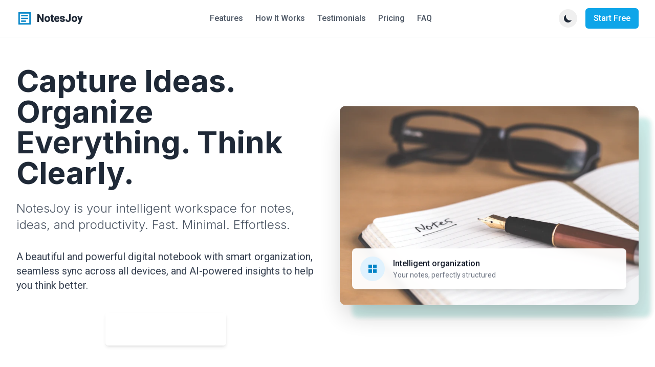

--- FILE ---
content_type: text/html; charset=utf-8
request_url: https://notesjoy.com/merry-christmas-quotes/
body_size: 13836
content:
<!DOCTYPE html>
<html lang="en" class="scroll-smooth">
<head>
    <meta charset="UTF-8">
    <meta name="viewport" content="width=device-width, initial-scale=1.0">
    <title>NotesJoy | Capture Ideas. Organize Everything. Think Clearly.</title>
    <meta name="description" content="NotesJoy is your intelligent workspace for notes, ideas, and productivity. Fast. Minimal. Effortless.">
    <link rel="preconnect" href="https://fonts.googleapis.com">
    <link rel="preconnect" href="https://fonts.gstatic.com" crossorigin>
    <link href="https://fonts.googleapis.com/css2?family=Inter:wght@300;400;500;600;700;800&family=Playfair+Display:ital,wght@0,400;0,700;1,400&family=Roboto:wght@300;400;500&display=swap" rel="stylesheet">
    <link rel="stylesheet" href="https://cdnjs.cloudflare.com/ajax/libs/font-awesome/6.4.0/css/all.min.css">
    <script src="https://cdn.tailwindcss.com"></script>
    <script>
        tailwind.config = {
            darkMode: 'class',
            theme: {
                extend: {
                    colors: {
                        primary: {
                            50: '#f0f9ff',
                            100: '#e0f2fe',
                            200: '#bae6fd',
                            300: '#7dd3fc',
                            400: '#38bdf8',
                            500: '#0ea5e9',
                            600: '#0284c7',
                            700: '#0369a1',
                            800: '#075985',
                            900: '#0c4a6e',
                        },
                        secondary: {
                            50: '#f0fdfa',
                            100: '#ccfbf1',
                            200: '#99f6e4',
                            300: '#5eead4',
                            400: '#2dd4bf',
                            500: '#14b8a6',
                            600: '#0d9488',
                            700: '#0f766e',
                            800: '#115e59',
                            900: '#134e4a',
                        },
                        neutral: {
                            50: '#f9fafb',
                            100: '#f3f4f6',
                            200: '#e5e7eb',
                            300: '#d1d5db',
                            400: '#9ca3af',
                            500: '#6b7280',
                            600: '#4b5563',
                            700: '#374151',
                            800: '#1f2937',
                            900: '#111827',
                        }
                    },
                    fontFamily: {
                        sans: ['Inter', 'sans-serif'],
                        body: ['Roboto', 'sans-serif'],
                        display: ['Playfair Display', 'serif'],
                    },
                    keyframes: {
                        fadeIn: {
                            '0%': { opacity: 0, transform: 'translateY(10px)' },
                            '100%': { opacity: 1, transform: 'translateY(0)' }
                        },
                        float: {
                            '0%, 100%': { transform: 'translateY(0)' },
                            '50%': { transform: 'translateY(-10px)' },
                        }
                    },
                    animation: {
                        fadeIn: 'fadeIn 0.5s ease-out forwards',
                        float: 'float 6s ease-in-out infinite',
                    }
                }
            }
        }
    </script>
    <style type="text/css">
        /* Base Styles */
        body {
            font-family: 'Roboto', sans-serif;
            scroll-behavior: smooth;
        }
        
        h1, h2, h3, h4, h5, h6 {
            font-family: 'Inter', sans-serif;
        }
        
        .blockquote {
            font-family: 'Playfair Display', serif;
        }
        
        /* Custom Classes */
        .gradient-mask {
            -webkit-mask-image: linear-gradient(to bottom, black 50%, transparent 100%);
            mask-image: linear-gradient(to bottom, black 50%, transparent 100%);
        }
        
        /* Animation Delays */
        .delay-100 { animation-delay: 100ms; }
        .delay-200 { animation-delay: 200ms; }
        .delay-300 { animation-delay: 300ms; }
        .delay-400 { animation-delay: 400ms; }
        .delay-500 { animation-delay: 500ms; }
        
        /* Interactive Elements */
        .btn {
            transition: all 0.3s ease;
        }
        
        .btn:hover {
            transform: translateY(-2px) scale(1.02);
            box-shadow: 0 10px 25px -5px rgba(0, 0, 0, 0.1);
        }
        
        .feature-card {
            transition: all 0.3s ease;
        }
        
        .feature-card:hover {
            transform: translateY(-5px);
            box-shadow: 0 20px 25px -5px rgba(0, 0, 0, 0.1), 0 10px 10px -5px rgba(0, 0, 0, 0.04);
        }
        
        .testimonial-card {
            transition: all 0.3s ease;
        }
        
        .testimonial-card:hover {
            transform: scale(1.02);
            box-shadow: 0 20px 25px -5px rgba(0, 0, 0, 0.1);
        }
        
        /* Scrollbar Styling */
        ::-webkit-scrollbar {
            width: 8px;
            height: 8px;
        }
        
        ::-webkit-scrollbar-track {
            background: #f1f1f1;
        }
        
        ::-webkit-scrollbar-thumb {
            background: #0ea5e9;
            border-radius: 4px;
        }
        
        .dark ::-webkit-scrollbar-track {
            background: #1f2937;
        }
        
        .dark ::-webkit-scrollbar-thumb {
            background: #0284c7;
        }
        
        /* Loading Animation */
        .loading-dots span {
            animation: pulse 1.4s infinite ease-in-out both;
        }
        
        .loading-dots span:nth-child(2) {
            animation-delay: 0.2s;
        }
        
        .loading-dots span:nth-child(3) {
            animation-delay: 0.4s;
        }
        
        @keyframes pulse {
            0%, 80%, 100% { 
                transform: scale(0);
                opacity: 0.5;
            }
            40% { 
                transform: scale(1);
                opacity: 1;
            }
        }
        
        /* Image Styling */
        .img-clip {
            clip-path: polygon(0 0, 100% 0, 100% 85%, 85% 100%, 0 100%);
        }
        
        /* Dark Mode Enhancement */
        .dark .dark-glow {
            box-shadow: 0 0 15px 2px rgba(14, 165, 233, 0.3);
        }
    </style>
</head>
<body class="bg-white dark:bg-neutral-900 text-neutral-800 dark:text-neutral-100 transition-colors duration-200">
    <!-- Header/Navigation -->
    <header class="fixed w-full top-0 z-50 bg-white/90 dark:bg-neutral-900/90 backdrop-blur-sm border-b border-neutral-200 dark:border-neutral-800">
        <div class="container mx-auto px-4 sm:px-6 lg:px-8">
            <div class="flex justify-between items-center py-4">
                <!-- Logo -->
                <div class="flex items-center">
                    <a href="#" class="flex items-center">
                        <span class="text-primary-600 dark:text-primary-400">
                            <svg class="w-8 h-8" viewBox="0 0 24 24" fill="none" xmlns="http://www.w3.org/2000/svg">
                                <path d="M19 5V19H5V5H19ZM21 3H3V21H21V3ZM17 7H7V9H17V7ZM17 11H7V13H17V11ZM14 15H7V17H14V15Z" fill="currentColor"/>
                            </svg>
                        </span>
                        <span class="ml-2 text-xl font-bold">NotesJoy</span>
                    </a>
                </div>
                
                <!-- Desktop Navigation -->
                <nav class="hidden md:flex items-center space-x-6">
                    <a href="#features" class="text-neutral-600 hover:text-primary-600 dark:text-neutral-300 dark:hover:text-primary-400 font-medium">Features</a>
                    <a href="#how-it-works" class="text-neutral-600 hover:text-primary-600 dark:text-neutral-300 dark:hover:text-primary-400 font-medium">How It Works</a>
                    <a href="#testimonials" class="text-neutral-600 hover:text-primary-600 dark:text-neutral-300 dark:hover:text-primary-400 font-medium">Testimonials</a>
                    <a href="#pricing" class="text-neutral-600 hover:text-primary-600 dark:text-neutral-300 dark:hover:text-primary-400 font-medium">Pricing</a>
                    <a href="#faq" class="text-neutral-600 hover:text-primary-600 dark:text-neutral-300 dark:hover:text-primary-400 font-medium">FAQ</a>
                </nav>
                
                <div class="flex items-center space-x-4">
                    <!-- Dark Mode Toggle -->
                    <button id="theme-toggle" class="p-2 rounded-full hover:bg-neutral-100 dark:hover:bg-neutral-800 transition-colors">
                        <svg id="dark-icon" class="w-5 h-5 hidden dark:block" fill="currentColor" viewBox="0 0 20 20" xmlns="http://www.w3.org/2000/svg">
                            <path d="M10 2a1 1 0 011 1v1a1 1 0 11-2 0V3a1 1 0 011-1zm4 8a4 4 0 11-8 0 4 4 0 018 0zm-.464 4.95l.707.707a1 1 0 001.414-1.414l-.707-.707a1 1 0 00-1.414 1.414zm2.12-10.607a1 1 0 010 1.414l-.706.707a1 1 0 11-1.414-1.414l.707-.707a1 1 0 011.414 0zM17 11a1 1 0 100-2h-1a1 1 0 100 2h1zm-7 4a1 1 0 011 1v1a1 1 0 11-2 0v-1a1 1 0 011-1zM5.05 6.464A1 1 0 106.465 5.05l-.708-.707a1 1 0 00-1.414 1.414l.707.707zm1.414 8.486l-.707.707a1 1 0 01-1.414-1.414l.707-.707a1 1 0 011.414 1.414zM4 11a1 1 0 100-2H3a1 1 0 000 2h1z"></path>
                        </svg>
                        <svg id="light-icon" class="w-5 h-5 block dark:hidden" fill="currentColor" viewBox="0 0 20 20" xmlns="http://www.w3.org/2000/svg">
                            <path d="M17.293 13.293A8 8 0 016.707 2.707a8.001 8.001 0 1010.586 10.586z"></path>
                        </svg>
                    </button>
                    
                    <!-- CTA Button -->
                    <a href="#" class="hidden sm:block btn bg-primary-500 hover:bg-primary-600 text-white dark:bg-primary-600 dark:hover:bg-primary-500 font-medium py-2 px-4 rounded-md">
                        Start Free
                    </a>
                    
                    <!-- Mobile Menu Button -->
                    <button id="mobile-menu-button" class="md:hidden p-2 rounded-md text-neutral-600 hover:text-neutral-900 dark:text-neutral-300 dark:hover:text-white focus:outline-none">
                        <svg class="w-6 h-6" fill="none" stroke="currentColor" viewBox="0 0 24 24" xmlns="http://www.w3.org/2000/svg">
                            <path stroke-linecap="round" stroke-linejoin="round" stroke-width="2" d="M4 6h16M4 12h16m-7 6h7"></path>
                        </svg>
                    </button>
                </div>
            </div>
            
            <!-- Mobile Navigation Menu -->
            <div id="mobile-menu" class="md:hidden hidden py-4 border-t border-neutral-200 dark:border-neutral-800">
                <div class="flex flex-col space-y-3">
                    <a href="#features" class="text-neutral-600 hover:text-primary-600 dark:text-neutral-300 dark:hover:text-primary-400 font-medium py-2">Features</a>
                    <a href="#how-it-works" class="text-neutral-600 hover:text-primary-600 dark:text-neutral-300 dark:hover:text-primary-400 font-medium py-2">How It Works</a>
                    <a href="#testimonials" class="text-neutral-600 hover:text-primary-600 dark:text-neutral-300 dark:hover:text-primary-400 font-medium py-2">Testimonials</a>
                    <a href="#pricing" class="text-neutral-600 hover:text-primary-600 dark:text-neutral-300 dark:hover:text-primary-400 font-medium py-2">Pricing</a>
                    <a href="#faq" class="text-neutral-600 hover:text-primary-600 dark:text-neutral-300 dark:hover:text-primary-400 font-medium py-2">FAQ</a>
                    <a href="#" class="btn bg-primary-500 hover:bg-primary-600 text-white dark:bg-primary-600 dark:hover:bg-primary-500 font-medium py-2 px-4 rounded-md text-center mt-2">
                        Start Free
                    </a>
                </div>
            </div>
        </div>
    </header>

    <!-- Hero Section -->
    <section class="pt-28 pb-20 md:pt-32 md:pb-32">
        <div class="container mx-auto px-4 sm:px-6 lg:px-8">
            <div class="grid grid-cols-1 lg:grid-cols-2 gap-12 items-center">
                <div class="order-2 lg:order-1 animate-fadeIn">
                    <h1 class="text-4xl md:text-5xl lg:text-6xl font-bold leading-tight mb-6">
                        Capture Ideas. Organize Everything. Think Clearly.
                    </h1>
                    <h2 class="text-xl md:text-2xl text-neutral-600 dark:text-neutral-300 mb-8 font-light">
                        NotesJoy is your intelligent workspace for notes, ideas, and productivity. Fast. Minimal. Effortless.
                    </h2>
                    <p class="text-lg md:text-xl text-neutral-700 dark:text-neutral-400 mb-10">
                        A beautiful and powerful digital notebook with smart organization, seamless sync across all devices, and AI-powered insights to help you think better.
                    </p>
                    <div class="flex flex-col sm:flex-row justify-center space-y-4 sm:space-y-0 sm:space-x-4">
                        <!-- 删除"Start Writing — It's Free"按钮 -->
                        <a href="#how-it-works" class="btn bg-transparent border-2 border-white hover:bg-white/10 text-white text-lg px-8 py-4 rounded-md shadow-md flex items-center justify-center">
                            <span class="mr-2">👀</span>
                            See How It Works
                        </a>
                    </div>
                </div>
                <div class="order-1 lg:order-2 animate-fadeIn">
                    <div class="relative">
                        <div class="dark-glow relative overflow-hidden rounded-xl bg-neutral-100 dark:bg-neutral-800 shadow-2xl">
                            <img 
                                src="https://images.unsplash.com/photo-1517842645767-c639042777db?ixlib=rb-4.0.3&auto=format&fit=crop&w=800&q=80" 
                                alt="NotesJoy Interface on a Laptop"
                                class="w-full h-auto img-clip"
                                loading="lazy"
                            />
                            <div class="absolute inset-0 bg-gradient-to-tr from-primary-500/20 to-transparent mix-blend-overlay"></div>
                            <div class="absolute bottom-6 left-6 right-6 bg-white/95 dark:bg-neutral-900/95 p-4 rounded-lg shadow-lg backdrop-blur-sm animate-float">
                                <div class="flex items-center">
                                    <div class="w-12 h-12 bg-primary-100 dark:bg-primary-900/50 rounded-full flex items-center justify-center text-primary-600 dark:text-primary-300">
                                        <svg class="w-6 h-6" viewBox="0 0 24 24" fill="none" xmlns="http://www.w3.org/2000/svg">
                                            <path d="M11 4H4V11H11V4Z" fill="currentColor"/>
                                            <path d="M11 13H4V20H11V13Z" fill="currentColor"/>
                                            <path d="M13 4H20V11H13V4Z" fill="currentColor"/>
                                            <path d="M20 13H13V20H20V13Z" fill="currentColor"/>
                                        </svg>
                                    </div>
                                    <div class="ml-4">
                                        <p class="font-medium text-neutral-900 dark:text-white">Intelligent organization</p>
                                        <p class="text-sm text-neutral-500 dark:text-neutral-400">Your notes, perfectly structured</p>
                                    </div>
                                </div>
                            </div>
                        </div>
                        <div class="absolute -z-10 -bottom-6 -right-6 w-full h-full rounded-xl bg-gradient-to-br from-secondary-400 to-secondary-600 blur-sm dark:blur-md opacity-20 dark:opacity-30"></div>
                    </div>
                </div>
            </div>
        </div>
    </section>


    <!-- Features Section -->
    <section id="features" class="py-20 md:py-32 bg-white dark:bg-neutral-900">
        <div class="container mx-auto px-4 sm:px-6 lg:px-8">
            <div class="text-center max-w-3xl mx-auto mb-16">
                <span class="bg-primary-100 dark:bg-primary-900/50 text-primary-600 dark:text-primary-400 px-4 py-1 rounded-full text-sm font-medium">POWERFUL FEATURES</span>
                <h2 class="text-3xl md:text-4xl font-bold mt-4 mb-6">Your Mind, Unleashed</h2>
                <p class="text-lg text-neutral-600 dark:text-neutral-400">NotesJoy adapts to your thinking style with powerful tools designed for clarity and organization.</p>
            </div>
            
            <div class="grid grid-cols-1 md:grid-cols-2 lg:grid-cols-3 gap-8">
                <!-- Feature 1 -->
                <div class="feature-card bg-white dark:bg-neutral-800 p-6 rounded-xl border border-neutral-200 dark:border-neutral-700 shadow-sm">
                    <div class="w-12 h-12 bg-secondary-100 dark:bg-secondary-900/40 rounded-lg text-secondary-600 dark:text-secondary-400 flex items-center justify-center mb-4">
                        <svg class="w-6 h-6" fill="none" stroke="currentColor" viewBox="0 0 24 24" xmlns="http://www.w3.org/2000/svg">
                            <path stroke-linecap="round" stroke-linejoin="round" stroke-width="2" d="M15.232 5.232l3.536 3.536m-2.036-5.036a2.5 2.5 0 113.536 3.536L6.5 21.036H3v-3.572L16.732 3.732z"></path>
                        </svg>
                    </div>
                    <h3 class="text-xl font-bold mb-3">Lightning Fast Capture</h3>
                    <p class="text-neutral-600 dark:text-neutral-400 mb-4">Never lose a thought again. Capture ideas instantly with our quick-entry system, available across all your devices.</p>
                    <a href="#" class="text-primary-600 dark:text-primary-400 font-medium inline-flex items-center hover:underline">
                        Learn more
                        <svg class="w-4 h-4 ml-1" fill="none" stroke="currentColor" viewBox="0 0 24 24" xmlns="http://www.w3.org/2000/svg">
                            <path stroke-linecap="round" stroke-linejoin="round" stroke-width="2" d="M9 5l7 7-7 7"></path>
                        </svg>
                    </a>
                </div>
                
                <!-- Feature 2 -->
                <div class="feature-card bg-white dark:bg-neutral-800 p-6 rounded-xl border border-neutral-200 dark:border-neutral-700 shadow-sm">
                    <div class="w-12 h-12 bg-primary-100 dark:bg-primary-900/40 rounded-lg text-primary-600 dark:text-primary-400 flex items-center justify-center mb-4">
                        <svg class="w-6 h-6" fill="none" stroke="currentColor" viewBox="0 0 24 24" xmlns="http://www.w3.org/2000/svg">
                            <path stroke-linecap="round" stroke-linejoin="round" stroke-width="2" d="M14 10l-2 1m0 0l-2-1m2 1v2.5M20 7l-2 1m2-1l-2-1m2 1v2.5M14 4l-2-1-2 1M4 7l2-1M4 7l2 1M4 7v2.5M12 21l-2-1m2 1l2-1m-2 1v-2.5M6 18l-2-1v-2.5M18 18l2-1v-2.5"></path>
                        </svg>
                    </div>
                    <h3 class="text-xl font-bold mb-3">Intelligent Organization</h3>
                    <p class="text-neutral-600 dark:text-neutral-400 mb-4">Our AI automatically organizes your notes with smart folders, tags, and connections to create a personal knowledge network.</p>
                    <a href="#" class="text-primary-600 dark:text-primary-400 font-medium inline-flex items-center hover:underline">
                        Learn more
                        <svg class="w-4 h-4 ml-1" fill="none" stroke="currentColor" viewBox="0 0 24 24" xmlns="http://www.w3.org/2000/svg">
                            <path stroke-linecap="round" stroke-linejoin="round" stroke-width="2" d="M9 5l7 7-7 7"></path>
                        </svg>
                    </a>
                </div>
                
                <!-- Feature 3 -->
                <div class="feature-card bg-white dark:bg-neutral-800 p-6 rounded-xl border border-neutral-200 dark:border-neutral-700 shadow-sm">
                    <div class="w-12 h-12 bg-green-100 dark:bg-green-900/40 rounded-lg text-green-600 dark:text-green-400 flex items-center justify-center mb-4">
                        <svg class="w-6 h-6" fill="none" stroke="currentColor" viewBox="0 0 24 24" xmlns="http://www.w3.org/2000/svg">
                            <path stroke-linecap="round" stroke-linejoin="round" stroke-width="2" d="M9 12l2 2 4-4m5.618-4.016A11.955 11.955 0 0112 2.944a11.955 11.955 0 01-8.618 3.04A12.02 12.02 0 003 9c0 5.591 3.824 10.29 9 11.622 5.176-1.332 9-6.03 9-11.622 0-1.042-.133-2.052-.382-3.016z"></path>
                        </svg>
                    </div>
                    <h3 class="text-xl font-bold mb-3">Seamless Security</h3>
                    <p class="text-neutral-600 dark:text-neutral-400 mb-4">End-to-end encryption keeps your thoughts private and secure. Your ideas belong only to you.</p>
                    <a href="#" class="text-primary-600 dark:text-primary-400 font-medium inline-flex items-center hover:underline">
                        Learn more
                        <svg class="w-4 h-4 ml-1" fill="none" stroke="currentColor" viewBox="0 0 24 24" xmlns="http://www.w3.org/2000/svg">
                            <path stroke-linecap="round" stroke-linejoin="round" stroke-width="2" d="M9 5l7 7-7 7"></path>
                        </svg>
                    </a>
                </div>
                
                <!-- Feature 4 -->
                <div class="feature-card bg-white dark:bg-neutral-800 p-6 rounded-xl border border-neutral-200 dark:border-neutral-700 shadow-sm">
                    <div class="w-12 h-12 bg-purple-100 dark:bg-purple-900/40 rounded-lg text-purple-600 dark:text-purple-400 flex items-center justify-center mb-4">
                        <svg class="w-6 h-6" fill="none" stroke="currentColor" viewBox="0 0 24 24" xmlns="http://www.w3.org/2000/svg">
                            <path stroke-linecap="round" stroke-linejoin="round" stroke-width="2" d="M13 10V3L4 14h7v7l9-11h-7z"></path>
                        </svg>
                    </div>
                    <h3 class="text-xl font-bold mb-3">AI-Powered Insights</h3>
                    <p class="text-neutral-600 dark:text-neutral-400 mb-4">Discover patterns and connections in your thinking with our AI assistant. Get summaries, highlights, and suggestions.</p>
                    <a href="#" class="text-primary-600 dark:text-primary-400 font-medium inline-flex items-center hover:underline">
                        Learn more
                        <svg class="w-4 h-4 ml-1" fill="none" stroke="currentColor" viewBox="0 0 24 24" xmlns="http://www.w3.org/2000/svg">
                            <path stroke-linecap="round" stroke-linejoin="round" stroke-width="2" d="M9 5l7 7-7 7"></path>
                        </svg>
                    </a>
                </div>
                
                <!-- Feature 5 -->
                <div class="feature-card bg-white dark:bg-neutral-800 p-6 rounded-xl border border-neutral-200 dark:border-neutral-700 shadow-sm">
                    <div class="w-12 h-12 bg-pink-100 dark:bg-pink-900/40 rounded-lg text-pink-600 dark:text-pink-400 flex items-center justify-center mb-4">
                        <svg class="w-6 h-6" fill="none" stroke="currentColor" viewBox="0 0 24 24" xmlns="http://www.w3.org/2000/svg">
                            <path stroke-linecap="round" stroke-linejoin="round" stroke-width="2" d="M21 12a9 9 0 01-9 9m9-9a9 9 0 00-9-9m9 9H3m9 9a9 9 0 01-9-9m9 9c1.657 0 3-4.03 3-9s-1.343-9-3-9m0 18c-1.657 0-3-4.03-3-9s1.343-9 3-9m-9 9a9 9 0 019-9"></path>
                        </svg>
                    </div>
                    <h3 class="text-xl font-bold mb-3">Universal Sync</h3>
                    <p class="text-neutral-600 dark:text-neutral-400 mb-4">Your notes sync instantly across all your devices. Start on your phone, continue on your laptop, finish on your tablet.</p>
                    <a href="#" class="text-primary-600 dark:text-primary-400 font-medium inline-flex items-center hover:underline">
                        Learn more
                        <svg class="w-4 h-4 ml-1" fill="none" stroke="currentColor" viewBox="0 0 24 24" xmlns="http://www.w3.org/2000/svg">
                            <path stroke-linecap="round" stroke-linejoin="round" stroke-width="2" d="M9 5l7 7-7 7"></path>
                        </svg>
                    </a>
                </div>
                
                <!-- Feature 6 -->
                <div class="feature-card bg-white dark:bg-neutral-800 p-6 rounded-xl border border-neutral-200 dark:border-neutral-700 shadow-sm">
                    <div class="w-12 h-12 bg-amber-100 dark:bg-amber-900/40 rounded-lg text-amber-600 dark:text-amber-400 flex items-center justify-center mb-4">
                        <svg class="w-6 h-6" fill="none" stroke="currentColor" viewBox="0 0 24 24" xmlns="http://www.w3.org/2000/svg">
                            <path stroke-linecap="round" stroke-linejoin="round" stroke-width="2" d="M19 11H5m14 0a2 2 0 012 2v6a2 2 0 01-2 2H5a2 2 0 01-2-2v-6a2 2 0 012-2m14 0V9a2 2 0 00-2-2M5 11V9a2 2 0 012-2m0 0V5a2 2 0 012-2h6a2 2 0 012 2v2M7 7h10"></path>
                        </svg>
                    </div>
                    <h3 class="text-xl font-bold mb-3">Rich Templates</h3>
                    <p class="text-neutral-600 dark:text-neutral-400 mb-4">Choose from dozens of templates for projects, journals, meeting notes, and more. Customize to fit your workflow perfectly.</p>
                    <a href="#" class="text-primary-600 dark:text-primary-400 font-medium inline-flex items-center hover:underline">
                        Learn more
                        <svg class="w-4 h-4 ml-1" fill="none" stroke="currentColor" viewBox="0 0 24 24" xmlns="http://www.w3.org/2000/svg">
                            <path stroke-linecap="round" stroke-linejoin="round" stroke-width="2" d="M9 5l7 7-7 7"></path>
                        </svg>
                    </a>
                </div>
            </div>
        </div>
    </section>
              

    <!-- How it Works Section -->
    <section id="how-it-works" class="py-20 md:py-32">
        <div class="container mx-auto px-4 sm:px-6 lg:px-8">
            <div class="text-center max-w-3xl mx-auto mb-16">
                <span class="bg-neutral-100 dark:bg-neutral-800 text-neutral-600 dark:text-neutral-400 px-4 py-1 rounded-full text-sm font-medium">SIMPLE PROCESS</span>
                <h2 class="text-3xl md:text-4xl font-bold mt-4 mb-6">Start Thinking Clearly in 3 Steps</h2>
                <p class="text-lg text-neutral-600 dark:text-neutral-400">NotesJoy adapts to your workflow, not the other way around.</p>
            </div>
            
            <div class="grid grid-cols-1 md:grid-cols-3 gap-8 md:gap-12">
                <!-- Step 1 -->
                <div class="relative">
                    <div class="absolute top-0 left-1/2 transform -translate-x-1/2 -translate-y-1/2 bg-primary-500 text-white w-12 h-12 rounded-full flex items-center justify-center text-xl font-bold shadow-lg md:left-0 md:translate-x-0">1</div>
                    <div class="bg-white dark:bg-neutral-800 p-8 rounded-xl border border-neutral-200 dark:border-neutral-700 shadow-sm mt-6 text-center md:text-left">
                        <div class="w-16 h-16 bg-primary-100 dark:bg-primary-900/50 rounded-lg text-primary-600 dark:text-primary-400 flex items-center justify-center mb-6 mx-auto md:mx-0">
                            <svg class="w-8 h-8" fill="none" stroke="currentColor" viewBox="0 0 24 24" xmlns="http://www.w3.org/2000/svg">
                                <path stroke-linecap="round" stroke-linejoin="round" stroke-width="2" d="M15.232 5.232l3.536 3.536m-2.036-5.036a2.5 2.5 0 113.536 3.536L6.5 21.036H3v-3.572L16.732 3.732z"></path>
                            </svg>
                        </div>
                        <h3 class="text-xl font-bold mb-3">Capture Your Thoughts</h3>
                        <p class="text-neutral-600 dark:text-neutral-400">Quickly jot down ideas, to-dos, and inspiration using our minimal interface. Add text, images, links, and more.</p>
                    </div>
                    <div class="hidden md:block absolute top-1/2 -right-6 transform translate-y-full">
                        <svg class="w-10 h-10 text-primary-300 dark:text-primary-700" fill="currentColor" viewBox="0 0 20 20" xmlns="http://www.w3.org/2000/svg">
                            <path fill-rule="evenodd" d="M7.293 14.707a1 1 0 010-1.414L10.586 10 7.293 6.707a1 1 0 011.414-1.414l4 4a1 1 0 010 1.414l-4 4a1 1 0 01-1.414 0z" clip-rule="evenodd"></path>
                        </svg>
                    </div>
                </div>
                
                <!-- Step 2 -->
                <div class="relative">
                    <div class="absolute top-0 left-1/2 transform -translate-x-1/2 -translate-y-1/2 bg-primary-500 text-white w-12 h-12 rounded-full flex items-center justify-center text-xl font-bold shadow-lg md:left-0 md:translate-x-0">2</div>
                    <div class="bg-white dark:bg-neutral-800 p-8 rounded-xl border border-neutral-200 dark:border-neutral-700 shadow-sm mt-6 text-center md:text-left">
                        <div class="w-16 h-16 bg-primary-100 dark:bg-primary-900/50 rounded-lg text-primary-600 dark:text-primary-400 flex items-center justify-center mb-6 mx-auto md:mx-0">
                            <svg class="w-8 h-8" fill="none" stroke="currentColor" viewBox="0 0 24 24" xmlns="http://www.w3.org/2000/svg">
                                <path stroke-linecap="round" stroke-linejoin="round" stroke-width="2" d="M14 10l-2 1m0 0l-2-1m2 1v2.5M20 7l-2 1m2-1l-2-1m2 1v2.5M14 4l-2-1-2 1M4 7l2-1M4 7l2 1M4 7v2.5M12 21l-2-1m2 1l2-1m-2 1v-2.5M6 18l-2-1v-2.5M18 18l2-1v-2.5"></path>
                            </svg>
                        </div>
                        <h3 class="text-xl font-bold mb-3">Organize Automatically</h3>
                        <p class="text-neutral-600 dark:text-neutral-400">Watch as NotesJoy intelligently organizes your notes with AI-powered tags, connections, and suggestions.</p>
                    </div>
                    <div class="hidden md:block absolute top-1/2 -right-6 transform translate-y-full">
                        <svg class="w-10 h-10 text-primary-300 dark:text-primary-700" fill="currentColor" viewBox="0 0 20 20" xmlns="http://www.w3.org/2000/svg">
                            <path fill-rule="evenodd" d="M7.293 14.707a1 1 0 010-1.414L10.586 10 7.293 6.707a1 1 0 011.414-1.414l4 4a1 1 0 010 1.414l-4 4a1 1 0 01-1.414 0z" clip-rule="evenodd"></path>
                        </svg>
                    </div>
                </div>
                
                <!-- Step 3 -->
                <div class="relative">
                    <div class="absolute top-0 left-1/2 transform -translate-x-1/2 -translate-y-1/2 bg-primary-500 text-white w-12 h-12 rounded-full flex items-center justify-center text-xl font-bold shadow-lg md:left-0 md:translate-x-0">3</div>
                    <div class="bg-white dark:bg-neutral-800 p-8 rounded-xl border border-neutral-200 dark:border-neutral-700 shadow-sm mt-6 text-center md:text-left">
                        <div class="w-16 h-16 bg-primary-100 dark:bg-primary-900/50 rounded-lg text-primary-600 dark:text-primary-400 flex items-center justify-center mb-6 mx-auto md:mx-0">
                            <svg class="w-8 h-8" fill="none" stroke="currentColor" viewBox="0 0 24 24" xmlns="http://www.w3.org/2000/svg">
                                <path stroke-linecap="round" stroke-linejoin="round" stroke-width="2" d="M13 10V3L4 14h7v7l9-11h-7z"></path>
                            </svg>
                        </div>
                        <h3 class="text-xl font-bold mb-3">Discover Insights</h3>
                        <p class="text-neutral-600 dark:text-neutral-400">Uncover connections between ideas, get smart summaries, and transform your notes into actionable insights.</p>
                    </div>
                </div>
            </div>
            
            <div class="mt-16 text-center">
                <a href="#" class="btn inline-block bg-primary-500 hover:bg-primary-600 text-white text-lg px-8 py-4 rounded-md shadow-lg">
                    Start Writing Now
                </a>
            </div>
        </div>
    </section>

    <!-- Testimonials Section -->
    <section id="testimonials" class="py-20 md:py-32 bg-neutral-50 dark:bg-neutral-800/30">
        <div class="container mx-auto px-4 sm:px-6 lg:px-8">
            <div class="text-center max-w-3xl mx-auto mb-16">
                <span class="bg-green-100 dark:bg-green-900/50 text-green-600 dark:text-green-400 px-4 py-1 rounded-full text-sm font-medium">TESTIMONIALS</span>
                <h2 class="text-3xl md:text-4xl font-bold mt-4 mb-6">Loved by Thinkers & Creators</h2>
                <p class="text-lg text-neutral-600 dark:text-neutral-400">Hear from professionals who have transformed their productivity with NotesJoy.</p>
            </div>
            
            <div class="grid grid-cols-1 md:grid-cols-2 lg:grid-cols-3 gap-8">
                <!-- Testimonial 1 -->
                <div class="testimonial-card bg-white dark:bg-neutral-800 p-6 rounded-xl border border-neutral-200 dark:border-neutral-700 shadow-sm">
                    <div class="flex items-center mb-4">
                        <div class="text-yellow-400 flex">
                            <svg class="w-5 h-5" fill="currentColor" viewBox="0 0 20 20" xmlns="http://www.w3.org/2000/svg">
                                <path d="M9.049 2.927c.3-.921 1.603-.921 1.902 0l1.07 3.292a1 1 0 00.95.69h3.462c.969 0 1.371 1.24.588 1.81l-2.8 2.034a1 1 0 00-.364 1.118l1.07 3.292c.3.921-.755 1.688-1.54 1.118l-2.8-2.034a1 1 0 00-1.175 0l-2.8 2.034c-.784.57-1.838-.197-1.539-1.118l1.07-3.292a1 1 0 00-.364-1.118L2.98 8.72c-.783-.57-.38-1.81.588-1.81h3.461a1 1 0 00.951-.69l1.07-3.292z"></path>
                            </svg>
                            <svg class="w-5 h-5" fill="currentColor" viewBox="0 0 20 20" xmlns="http://www.w3.org/2000/svg">
                                <path d="M9.049 2.927c.3-.921 1.603-.921 1.902 0l1.07 3.292a1 1 0 00.95.69h3.462c.969 0 1.371 1.24.588 1.81l-2.8 2.034a1 1 0 00-.364 1.118l1.07 3.292c.3.921-.755 1.688-1.54 1.118l-2.8-2.034a1 1 0 00-1.175 0l-2.8 2.034c-.784.57-1.838-.197-1.539-1.118l1.07-3.292a1 1 0 00-.364-1.118L2.98 8.72c-.783-.57-.38-1.81.588-1.81h3.461a1 1 0 00.951-.69l1.07-3.292z"></path>
                            </svg>
                            <svg class="w-5 h-5" fill="currentColor" viewBox="0 0 20 20" xmlns="http://www.w3.org/2000/svg">
                                <path d="M9.049 2.927c.3-.921 1.603-.921 1.902 0l1.07 3.292a1 1 0 00.95.69h3.462c.969 0 1.371 1.24.588 1.81l-2.8 2.034a1 1 0 00-.364 1.118l1.07 3.292c.3.921-.755 1.688-1.54 1.118l-2.8-2.034a1 1 0 00-1.175 0l-2.8 2.034c-.784.57-1.838-.197-1.539-1.118l1.07-3.292a1 1 0 00-.364-1.118L2.98 8.72c-.783-.57-.38-1.81.588-1.81h3.461a1 1 0 00.951-.69l1.07-3.292z"></path>
                            </svg>
                            <svg class="w-5 h-5" fill="currentColor" viewBox="0 0 20 20" xmlns="http://www.w3.org/2000/svg">
                                <path d="M9.049 2.927c.3-.921 1.603-.921 1.902 0l1.07 3.292a1 1 0 00.95.69h3.462c.969 0 1.371 1.24.588 1.81l-2.8 2.034a1 1 0 00-.364 1.118l1.07 3.292c.3.921-.755 1.688-1.54 1.118l-2.8-2.034a1 1 0 00-1.175 0l-2.8 2.034c-.784.57-1.838-.197-1.539-1.118l1.07-3.292a1 1 0 00-.364-1.118L2.98 8.72c-.783-.57-.38-1.81.588-1.81h3.461a1 1 0 00.951-.69l1.07-3.292z"></path>
                            </svg>
                            <svg class="w-5 h-5" fill="currentColor" viewBox="0 0 20 20" xmlns="http://www.w3.org/2000/svg">
                                <path d="M9.049 2.927c.3-.921 1.603-.921 1.902 0l1.07 3.292a1 1 0 00.95.69h3.462c.969 0 1.371 1.24.588 1.81l-2.8 2.034a1 1 0 00-.364 1.118l1.07 3.292c.3.921-.755 1.688-1.54 1.118l-2.8-2.034a1 1 0 00-1.175 0l-2.8 2.034c-.784.57-1.838-.197-1.539-1.118l1.07-3.292a1 1 0 00-.364-1.118L2.98 8.72c-.783-.57-.38-1.81.588-1.81h3.461a1 1 0 00.951-.69l1.07-3.292z"></path>
                            </svg>
                            <svg class="w-5 h-5" fill="currentColor" viewBox="0 0 20 20" xmlns="http://www.w3.org/2000/svg">
                                <path d="M9.049 2.927c.3-.921 1.603-.921 1.902 0l1.07 3.292a1 1 0 00.95.69h3.462c.969 0 1.371 1.24.588 1.81l-2.8 2.034a1 1 0 00-.364 1.118l1.07 3.292c.3.921-.755 1.688-1.54 1.118l-2.8-2.034a1 1 0 00-1.175 0l-2.8 2.034c-.784.57-1.838-.197-1.539-1.118l1.07-3.292a1 1 0 00-.364-1.118L2.98 8.72c-.783-.57-.38-1.81.588-1.81h3.461a1 1 0 00.951-.69l1.07-3.292z"></path>
                            </svg>
                            <svg class="w-5 h-5" fill="currentColor" viewBox="0 0 20 20" xmlns="http://www.w3.org/2000/svg">
                                <path d="M9.049 2.927c.3-.921 1.603-.921 1.902 0l1.07 3.292a1 1 0 00.95.69h3.462c.969 0 1.371 1.24.588 1.81l-2.8 2.034a1 1 0 00-.364 1.118l1.07 3.292c.3.921-.755 1.688-1.54 1.118l-2.8-2.034a1 1 0 00-1.175 0l-2.8 2.034c-.784.57-1.838-.197-1.539-1.118l1.07-3.292a1 1 0 00-.364-1.118L2.98 8.72c-.783-.57-.38-1.81.588-1.81h3.461a1 1 0 00.951-.69l1.07-3.292z"></path>
                            </svg>
                            <svg class="w-5 h-5" fill="currentColor" viewBox="0 0 20 20" xmlns="http://www.w3.org/2000/svg">
                                <path d="M9.049 2.927c.3-.921 1.603-.921 1.902 0l1.07 3.292a1 1 0 00.95.69h3.462c.969 0 1.371 1.24.588 1.81l-2.8 2.034a1 1 0 00-.364 1.118l1.07 3.292c.3.921-.755 1.688-1.54 1.118l-2.8-2.034a1 1 0 00-1.175 0l-2.8 2.034c-.784.57-1.838-.197-1.539-1.118l1.07-3.292a1 1 0 00-.364-1.118L2.98 8.72c-.783-.57-.38-1.81.588-1.81h3.461a1 1 0 00.951-.69l1.07-3.292z"></path>
                            </svg>
                            <svg class="w-5 h-5" fill="currentColor" viewBox="0 0 20 20" xmlns="http://www.w3.org/2000/svg">
                                <path d="M9.049 2.927c.3-.921 1.603-.921 1.902 0l1.07 3.292a1 1 0 00.95.69h3.462c.969 0 1.371 1.24.588 1.81l-2.8 2.034a1 1 0 00-.364 1.118l1.07 3.292c.3.921-.755 1.688-1.54 1.118l-2.8-2.034a1 1 0 00-1.175 0l-2.8 2.034c-.784.57-1.838-.197-1.539-1.118l1.07-3.292a1 1 0 00-.364-1.118L2.98 8.72c-.783-.57-.38-1.81.588-1.81h3.461a1 1 0 00.951-.69l1.07-3.292z"></path>
                            </svg>
                            <svg class="w-5 h-5" fill="currentColor" viewBox="0 0 20 20" xmlns="http://www.w3.org/2000/svg">
                                <path d="M9.049 2.927c.3-.921 1.603-.921 1.902 0l1.07 3.292a1 1 0 00.95.69h3.462c.969 0 1.371 1.24.588 1.81l-2.8 2.034a1 1 0 00-.364 1.118l1.07 3.292c.3.921-.755 1.688-1.54 1.118l-2.8-2.034a1 1 0 00-1.175 0l-2.8 2.034c-.784.57-1.838-.197-1.539-1.118l1.07-3.292a1 1 0 00-.364-1.118L2.98 8.72c-.783-.57-.38-1.81.588-1.81h3.461a1 1 0 00.951-.69l1.07-3.292z"></path>
                            </svg>
                            <svg class="w-5 h-5" fill="currentColor" viewBox="0 0 20 20" xmlns="http://www.w3.org/2000/svg">
                                <path d="M9.049 2.927c.3-.921 1.603-.921 1.902 0l1.07 3.292a1 1 0 00.95.69h3.462c.969 0 1.371 1.24.588 1.81l-2.8 2.034a1 1 0 00-.364 1.118l1.07 3.292c.3.921-.755 1.688-1.54 1.118l-2.8-2.034a1 1 0 00-1.175 0l-2.8 2.034c-.784.57-1.838-.197-1.539-1.118l1.07-3.292a1 1 0 00-.364-1.118L2.98 8.72c-.783-.57-.38-1.81.588-1.81h3.461a1 1 0 00.951-.69l1.07-3.292z"></path>
                            </svg>
                            <svg class="w-5 h-5" fill="currentColor" viewBox="0 0 20 20" xmlns="http://www.w3.org/2000/svg">
                                <path d="M9.049 2.927c.3-.921 1.603-.921 1.902 0l1.07 3.292a1 1 0 00.95.69h3.462c.969 0 1.371 1.24.588 1.81l-2.8 2.034a1 1 0 00-.364 1.118l1.07 3.292c.3.921-.755 1.688-1.54 1.118l-2.8-2.034a1 1 0 00-1.175 0l-2.8 2.034c-.784.57-1.838-.197-1.539-1.118l1.07-3.292a1 1 0 00-.364-1.118L2.98 8.72c-.783-.57-.38-1.81.588-1.81h3.461a1 1 0 00.951-.69l1.07-3.292z"></path>
                            </svg>
                            <svg class="w-5 h-5" fill="currentColor" viewBox="0 0 20 20" xmlns="http://www.w3.org/2000/svg">
                                <path d="M9.049 2.927c.3-.921 1.603-.921 1.902 0l1.07 3.292a1 1 0 00.95.69h3.462c.969 0 1.371 1.24.588 1.81l-2.8 2.034a1 1 0 00-.364 1.118l1.07 3.292c.3.921-.755 1.688-1.54 1.118l-2.8-2.034a1 1 0 00-1.175 0l-2.8 2.034c-.784.57-1.838-.197-1.539-1.118l1.07-3.292a1 1 0 00-.364-1.118L2.98 8.72c-.783-.57-.38-1.81.588-1.81h3.461a1 1 0 00.951-.69l1.07-3.292z"></path>
                            </svg>
                        </div>
                    </div>
                    <blockquote class="blockquote mb-4 text-neutral-700 dark:text-neutral-300 italic">
                        "NotesJoy has completely changed how I manage research for my books. The AI connections have helped me discover insights I would have missed otherwise."
                    </blockquote>
                    <div class="flex items-center">
                        <img 
                            src="https://randomuser.me/api/portraits/women/32.jpg" 
                            alt="Sarah Johnson" 
                            class="w-12 h-12 rounded-full object-cover mr-4"
                            loading="lazy"
                        />
                        <div>
                            <p class="font-semibold">Sarah Johnson</p>
                            <p class="text-sm text-neutral-500 dark:text-neutral-400">Bestselling Author</p>
                        </div>
                    </div>
                </div>
                
                <!-- Testimonial 2 -->
                <div class="testimonial-card bg-white dark:bg-neutral-800 p-6 rounded-xl border border-neutral-200 dark:border-neutral-700 shadow-sm">
                    <div class="flex items-center mb-4">
                        <div class="text-yellow-400 flex">
                            <svg class="w-5 h-5" fill="currentColor" viewBox="0 0 20 20" xmlns="http://www.w3.org/2000/svg">
                                <path d="M9.049 2.927c.3-.921 1.603-.921 1.902 0l1.07 3.292a1 1 0 00.95.69h3.462c.969 0 1.371 1.24.588 1.81l-2.8 2.034a1 1 0 00-.364 1.118l1.07 3.292c.3.921-.755 1.688-1.54 1.118l-2.8-2.034a1 1 0 00-1.175 0l-2.8 2.034c-.784.57-1.838-.197-1.539-1.118l1.07-3.292a1 1 0 00-.364-1.118L2.98 8.72c-.783-.57-.38-1.81.588-1.81h3.461a1 1 0 00.951-.69l1.07-3.292z"></path>
                            </svg>
                            <svg class="w-5 h-5" fill="currentColor" viewBox="0 0 20 20" xmlns="http://www.w3.org/2000/svg">
                                <path d="M9.049 2.927c.3-.921 1.603-.921 1.902 0l1.07 3.292a1 1 0 00.95.69h3.462c.969 0 1.371 1.24.588 1.81l-2.8 2.034a1 1 0 00-.364 1.118l1.07 3.292c.3.921-.755 1.688-1.54 1.118l-2.8-2.034a1 1 0 00-1.175 0l-2.8 2.034c-.784.57-1.838-.197-1.539-1.118l1.07-3.292a1 1 0 00-.364-1.118L2.98 8.72c-.783-.57-.38-1.81.588-1.81h3.461a1 1 0 00.951-.69l1.07-3.292z"></path>
                            </svg>
                            <svg class="w-5 h-5" fill="currentColor" viewBox="0 0 20 20" xmlns="http://www.w3.org/2000/svg">
                                <path d="M9.049 2.927c.3-.921 1.603-.921 1.902 0l1.07 3.292a1 1 0 00.95.69h3.462c.969 0 1.371 1.24.588 1.81l-2.8 2.034a1 1 0 00-.364 1.118l1.07 3.292c.3.921-.755 1.688-1.54 1.118l-2.8-2.034a1 1 0 00-1.175 0l-2.8 2.034c-.784.57-1.838-.197-1.539-1.118l1.07-3.292a1 1 0 00-.364-1.118L2.98 8.72c-.783-.57-.38-1.81.588-1.81h3.461a1 1 0 00.951-.69l1.07-3.292z"></path>
                            </svg>
                            <svg class="w-5 h-5" fill="currentColor" viewBox="0 0 20 20" xmlns="http://www.w3.org/2000/svg">
                                <path d="M9.049 2.927c.3-.921 1.603-.921 1.902 0l1.07 3.292a1 1 0 00.95.69h3.462c.969 0 1.371 1.24.588 1.81l-2.8 2.034a1 1 0 00-.364 1.118l1.07 3.292c.3.921-.755 1.688-1.54 1.118l-2.8-2.034a1 1 0 00-1.175 0l-2.8 2.034c-.784.57-1.838-.197-1.539-1.118l1.07-3.292a1 1 0 00-.364-1.118L2.98 8.72c-.783-.57-.38-1.81.588-1.81h3.461a1 1 0 00.951-.69l1.07-3.292z"></path>
                            </svg>
                            <svg class="w-5 h-5" fill="currentColor" viewBox="0 0 20 20" xmlns="http://www.w3.org/2000/svg">
                                <path d="M9.049 2.927c.3-.921 1.603-.921 1.902 0l1.07 3.292a1 1 0 00.95.69h3.462c.969 0 1.371 1.24.588 1.81l-2.8 2.034a1 1 0 00-.364 1.118l1.07 3.292c.3.921-.755 1.688-1.54 1.118l-2.8-2.034a1 1 0 00-1.175 0l-2.8 2.034c-.784.57-1.838-.197-1.539-1.118l1.07-3.292a1 1 0 00-.364-1.118L2.98 8.72c-.783-.57-.38-1.81.588-1.81h3.461a1 1 0 00.951-.69l1.07-3.292z"></path>
                            </svg>
                            <svg class="w-5 h-5" fill="currentColor" viewBox="0 0 20 20" xmlns="http://www.w3.org/2000/svg">
                                <path d="M9.049 2.927c.3-.921 1.603-.921 1.902 0l1.07 3.292a1 1 0 00.95.69h3.462c.969 0 1.371 1.24.588 1.81l-2.8 2.034a1 1 0 00-.364 1.118l1.07 3.292c.3.921-.755 1.688-1.54 1.118l-2.8-2.034a1 1 0 00-1.175 0l-2.8 2.034c-.784.57-1.838-.197-1.539-1.118l1.07-3.292a1 1 0 00-.364-1.118L2.98 8.72c-.783-.57-.38-1.81.588-1.81h3.461a1 1 0 00.951-.69l1.07-3.292z"></path>
                            </svg>
                            <svg class="w-5 h-5" fill="currentColor" viewBox="0 0 20 20" xmlns="http://www.w3.org/2000/svg">
                                <path d="M9.049 2.927c.3-.921 1.603-.921 1.902 0l1.07 3.292a1 1 0 00.95.69h3.462c.969 0 1.371 1.24.588 1.81l-2.8 2.034a1 1 0 00-.364 1.118l1.07 3.292c.3.921-.755 1.688-1.54 1.118l-2.8-2.034a1 1 0 00-1.175 0l-2.8 2.034c-.784.57-1.838-.197-1.539-1.118l1.07-3.292a1 1 0 00-.364-1.118L2.98 8.72c-.783-.57-.38-1.81.588-1.81h3.461a1 1 0 00.951-.69l1.07-3.292z"></path>
                            </svg>
                            <svg class="w-5 h-5" fill="currentColor" viewBox="0 0 20 20" xmlns="http://www.w3.org/2000/svg">
                                <path d="M9.049 2.927c.3-.921 1.603-.921 1.902 0l1.07 3.292a1 1 0 00.95.69h3.462c.969 0 1.371 1.24.588 1.81l-2.8 2.034a1 1 0 00-.364 1.118l1.07 3.292c.3.921-.755 1.688-1.54 1.118l-2.8-2.034a1 1 0 00-1.175 0l-2.8 2.034c-.784.57-1.838-.197-1.539-1.118l1.07-3.292a1 1 0 00-.364-1.118L2.98 8.72c-.783-.57-.38-1.81.588-1.81h3.461a1 1 0 00.951-.69l1.07-3.292z"></path>
                            </svg>
                            <svg class="w-5 h-5" fill="currentColor" viewBox="0 0 20 20" xmlns="http://www.w3.org/2000/svg">
                                <path d="M9.049 2.927c.3-.921 1.603-.921 1.902 0l1.07 3.292a1 1 0 00.95.69h3.462c.969 0 1.371 1.24.588 1.81l-2.8 2.034a1 1 0 00-.364 1.118l1.07 3.292c.3.921-.755 1.688-1.54 1.118l-2.8-2.034a1 1 0 00-1.175 0l-2.8 2.034c-.784.57-1.838-.197-1.539-1.118l1.07-3.292a1 1 0 00-.364-1.118L2.98 8.72c-.783-.57-.38-1.81.588-1.81h3.461a1 1 0 00.951-.69l1.07-3.292z"></path>
                            </svg>
                            <svg class="w-5 h-5" fill="currentColor" viewBox="0 0 20 20" xmlns="http://www.w3.org/2000/svg">
                                <path d="M9.049 2.927c.3-.921 1.603-.921 1.902 0l1.07 3.292a1 1 0 00.95.69h3.462c.969 0 1.371 1.24.588 1.81l-2.8 2.034a1 1 0 00-.364 1.118l1.07 3.292c.3.921-.755 1.688-1.54 1.118l-2.8-2.034a1 1 0 00-1.175 0l-2.8 2.034c-.784.57-1.838-.197-1.539-1.118l1.07-3.292a1 1 0 00-.364-1.118L2.98 8.72c-.783-.57-.38-1.81.588-1.81h3.461a1 1 0 00.951-.69l1.07-3.292z"></path>
                            </svg>
                        </div>
                    </div>
                    <blockquote class="blockquote mb-4 text-neutral-700 dark:text-neutral-300 italic">
                        "As a software engineer, I need to track complex project details. NotesJoy's organization system is incredible - it's like it reads my mind and structures things exactly how I need them."
                    </blockquote>
                    <div class="flex items-center">
                        <img 
                            src="https://randomuser.me/api/portraits/men/42.jpg" 
                            alt="Michael Chen" 
                            class="w-12 h-12 rounded-full object-cover mr-4"
                            loading="lazy"
                        />
                        <div>
                            <p class="font-semibold">Michael Chen</p>
                            <p class="text-sm text-neutral-500 dark:text-neutral-400">Senior Software Engineer</p>
                        </div>
                    </div>
                </div>
                
                <!-- Testimonial 3 -->
                <div class="testimonial-card bg-white dark:bg-neutral-800 p-6 rounded-xl border border-neutral-200 dark:border-neutral-700 shadow-sm">
                    <div class="flex items-center mb-4">
                        <div class="text-yellow-400 flex">
                            <svg class="w-5 h-5" fill="currentColor" viewBox="0 0 20 20" xmlns="http://www.w3.org/2000/svg">
                                <path d="M9.049 2.927c.3-.921 1.603-.921 1.902 0l1.07 3.292a1 1 0 00.95.69h3.462c.969 0 1.371 1.24.588 1.81l-2.8 2.034a1 1 0 00-.364 1.118l1.07 3.292c.3.921-.755 1.688-1.54 1.118l-2.8-2.034a1 1 0 00-1.175 0l-2.8 2.034c-.784.57-1.838-.197-1.539-1.118l1.07-3.292a1 1 0 00-.364-1.118L2.98 8.72c-.783-.57-.38-1.81.588-1.81h3.461a1 1 0 00.951-.69l1.07-3.292z"></path>
                            </svg>
                            <svg class="w-5 h-5" fill="currentColor" viewBox="0 0 20 20" xmlns="http://www.w3.org/2000/svg">
                                <path d="M9.049 2.927c.3-.921 1.603-.921 1.902 0l1.07 3.292a1 1 0 00.95.69h3.462c.969 0 1.371 1.24.588 1.81l-2.8 2.034a1 1 0 00-.364 1.118l1.07 3.292c.3.921-.755 1.688-1.54 1.118l-2.8-2.034a1 1 0 00-1.175 0l-2.8 2.034c-.784.57-1.838-.197-1.539-1.118l1.07-3.292a1 1 0 00-.364-1.118L2.98 8.72c-.783-.57-.38-1.81.588-1.81h3.461a1 1 0 00.951-.69l1.07-3.292z"></path>
                            </svg>
                            <svg class="w-5 h-5" fill="currentColor" viewBox="0 0 20 20" xmlns="http://www.w3.org/2000/svg">
                                <path d="M9.049 2.927c.3-.921 1.603-.921 1.902 0l1.07 3.292a1 1 0 00.95.69h3.462c.969 0 1.371 1.24.588 1.81l-2.8 2.034a1 1 0 00-.364 1.118l1.07 3.292c.3.921-.755 1.688-1.54 1.118l-2.8-2.034a1 1 0 00-1.175 0l-2.8 2.034c-.784.57-1.838-.197-1.539-1.118l1.07-3.292a1 1 0 00-.364-1.118L2.98 8.72c-.783-.57-.38-1.81.588-1.81h3.461a1 1 0 00.951-.69l1.07-3.292z"></path>
                            </svg>
                            <svg class="w-5 h-5" fill="currentColor" viewBox="0 0 20 20" xmlns="http://www.w3.org/2000/svg">
                                <path d="M9.049 2.927c.3-.921 1.603-.921 1.902 0l1.07 3.292a1 1 0 00.95.69h3.462c.969 0 1.371 1.24.588 1.81l-2.8 2.034a1 1 0 00-.364 1.118l1.07 3.292c.3.921-.755 1.688-1.54 1.118l-2.8-2.034a1 1 0 00-1.175 0l-2.8 2.034c-.784.57-1.838-.197-1.539-1.118l1.07-3.292a1 1 0 00-.364-1.118L2.98 8.72c-.783-.57-.38-1.81.588-1.81h3.461a1 1 0 00.951-.69l1.07-3.292z"></path>
                            </svg>
                            <svg class="w-5 h-5" fill="currentColor" viewBox="0 0 20 20" xmlns="http://www.w3.org/2000/svg">
                                <path d="M9.049 2.927c.3-.921 1.603-.921 1.902 0l1.07 3.292a1 1 0 00.95.69h3.462c.969 0 1.371 1.24.588 1.81l-2.8 2.034a1 1 0 00-.364 1.118l1.07 3.292c.3.921-.755 1.688-1.54 1.118l-2.8-2.034a1 1 0 00-1.175 0l-2.8 2.034c-.784.57-1.838-.197-1.539-1.118l1.07-3.292a1 1 0 00-.364-1.118L2.98 8.72c-.783-.57-.38-1.81.588-1.81h3.461a1 1 0 00.951-.69l1.07-3.292z"></path>
                            </svg>
                            <svg class="w-5 h-5" fill="currentColor" viewBox="0 0 20 20" xmlns="http://www.w3.org/2000/svg">
                                <path d="M9.049 2.927c.3-.921 1.603-.921 1.902 0l1.07 3.292a1 1 0 00.95.69h3.462c.969 0 1.371 1.24.588 1.81l-2.8 2.034a1 1 0 00-.364 1.118l1.07 3.292c.3.921-.755 1.688-1.54 1.118l-2.8-2.034a1 1 0 00-1.175 0l-2.8 2.034c-.784.57-1.838-.197-1.539-1.118l1.07-3.292a1 1 0 00-.364-1.118L2.98 8.72c-.783-.57-.38-1.81.588-1.81h3.461a1 1 0 00.951-.69l1.07-3.292z"></path>
                            </svg>
                            <svg class="w-5 h-5" fill="currentColor" viewBox="0 0 20 20" xmlns="http://www.w3.org/2000/svg">
                                <path d="M9.049 2.927c.3-.921 1.603-.921 1.902 0l1.07 3.292a1 1 0 00.95.69h3.462c.969 0 1.371 1.24.588 1.81l-2.8 2.034a1 1 0 00-.364 1.118l1.07 3.292c.3.921-.755 1.688-1.54 1.118l-2.8-2.034a1 1 0 00-1.175 0l-2.8 2.034c-.784.57-1.838-.197-1.539-1.118l1.07-3.292a1 1 0 00-.364-1.118L2.98 8.72c-.783-.57-.38-1.81.588-1.81h3.461a1 1 0 00.951-.69l1.07-3.292z"></path>
                            </svg>
                            <svg class="w-5 h-5" fill="currentColor" viewBox="0 0 20 20" xmlns="http://www.w3.org/2000/svg">
                                <path d="M9.049 2.927c.3-.921 1.603-.921 1.902 0l1.07 3.292a1 1 0 00.95.69h3.462c.969 0 1.371 1.24.588 1.81l-2.8 2.034a1 1 0 00-.364 1.118l1.07 3.292c.3.921-.755 1.688-1.54 1.118l-2.8-2.034a1 1 0 00-1.175 0l-2.8 2.034c-.784.57-1.838-.197-1.539-1.118l1.07-3.292a1 1 0 00-.364-1.118L2.98 8.72c-.783-.57-.38-1.81.588-1.81h3.461a1 1 0 00.951-.69l1.07-3.292z"></path>
                            </svg>
                            <svg class="w-5 h-5" fill="currentColor" viewBox="0 0 20 20" xmlns="http://www.w3.org/2000/svg">
                                <path d="M9.049 2.927c.3-.921 1.603-.921 1.902 0l1.07 3.292a1 1 0 00.95.69h3.462c.969 0 1.371 1.24.588 1.81l-2.8 2.034a1 1 0 00-.364 1.118l1.07 3.292c.3.921-.755 1.688-1.54 1.118l-2.8-2.034a1 1 0 00-1.175 0l-2.8 2.034c-.784.57-1.838-.197-1.539-1.118l1.07-3.292a1 1 0 00-.364-1.118L2.98 8.72c-.783-.57-.38-1.81.588-1.81h3.461a1 1 0 00.951-.69l1.07-3.292z"></path>
                            </svg>
                            <svg class="w-5 h-5" fill="currentColor" viewBox="0 0 20 20" xmlns="http://www.w3.org/2000/svg">
                                <path d="M9.049 2.927c.3-.921 1.603-.921 1.902 0l1.07 3.292a1 1 0 00.95.69h3.462c.969 0 1.371 1.24.588 1.81l-2.8 2.034a1 1 0 00-.364 1.118l1.07 3.292c.3.921-.755 1.688-1.54 1.118l-2.8-2.034a1 1 0 00-1.175 0l-2.8 2.034c-.784.57-1.838-.197-1.539-1.118l1.07-3.292a1 1 0 00-.364-1.118L2.98 8.72c-.783-.57-.38-1.81.588-1.81h3.461a1 1 0 00.951-.69l1.07-3.292z"></path>
                            </svg>
                            <svg class="w-5 h-5" fill="currentColor" viewBox="0 0 20 20" xmlns="http://www.w3.org/2000/svg">
                                <path d="M9.049 2.927c.3-.921 1.603-.921 1.902 0l1.07 3.292a1 1 0 00.95.69h3.462c.969 0 1.371 1.24.588 1.81l-2.8 2.034a1 1 0 00-.364 1.118l1.07 3.292c.3.921-.755 1.688-1.54 1.118l-2.8-2.034a1 1 0 00-1.175 0l-2.8 2.034c-.784.57-1.838-.197-1.539-1.118l1.07-3.292a1 1 0 00-.364-1.118L2.98 8.72c-.783-.57-.38-1.81.588-1.81h3.461a1 1 0 00.951-.69l1.07-3.292z"></path>
                            </svg>
                        </div>
                    </div>
                    <blockquote class="blockquote mb-4 text-neutral-700 dark:text-neutral-300 italic">
                        "I juggle dozens of clients as a consultant. NotesJoy has become my second brain. The search function is lightning fast, and I love how it connects related notes automatically."
                    </blockquote>
                    <div class="flex items-center">
                        <img 
                            src="https://randomuser.me/api/portraits/women/65.jpg" 
                            alt="Jessica Rodriguez" 
                            class="w-12 h-12 rounded-full object-cover mr-4"
                            loading="lazy"
                        />
                        <div>
                            <p class="font-semibold">Jessica Rodriguez</p>
                            <p class="text-sm text-neutral-500 dark:text-neutral-400">Business Consultant</p>
                        </div>
                    </div>
                </div>
            </div>
            
            <div class="mt-12 text-center">
                <a href="#" class="text-primary-600 dark:text-primary-400 font-medium hover:underline inline-flex items-center">
                    Read more success stories
                    <svg class="w-4 h-4 ml-1" fill="none" stroke="currentColor" viewBox="0 0 24 24" xmlns="http://www.w3.org/2000/svg">
                        <path stroke-linecap="round" stroke-linejoin="round" stroke-width="2" d="M9 5l7 7-7 7"></path>
                            </svg>
                </a>
            </div>
        </div>
    </section>

    <!-- Pricing Section -->
    <section id="pricing" class="py-20 md:py-32">
        <div class="container mx-auto px-4 sm:px-6 lg:px-8">
            <div class="text-center max-w-3xl mx-auto mb-16">
                <span class="bg-purple-100 dark:bg-purple-900/50 text-purple-600 dark:text-purple-400 px-4 py-1 rounded-full text-sm font-medium">PRICING</span>
                <h2 class="text-3xl md:text-4xl font-bold mt-4 mb-6">Simple, Transparent Pricing</h2>
                <p class="text-lg text-neutral-600 dark:text-neutral-400">Choose the plan that's right for you. All plans include a 14-day free trial.</p>
                <div class="flex justify-center mt-6 mb-2">
                    <button id="payYearlyBtn" class="px-6 py-2 rounded-l-full font-semibold border border-primary-500 bg-primary-500 text-white focus:outline-none">Pay Yearly</button>
                    <button id="payMonthlyBtn" class="px-6 py-2 rounded-r-full font-semibold border border-primary-500 bg-white dark:bg-neutral-800 text-primary-500 focus:outline-none">Pay Monthly</button>
                </div>
            </div>
            <div class="grid grid-cols-1 md:grid-cols-3 gap-8 max-w-6xl mx-auto">
                <!-- Basic Plan -->
                <div class="bg-white dark:bg-neutral-800 rounded-xl border border-neutral-200 dark:border-neutral-700 shadow-sm overflow-hidden transition-all duration-300 hover:shadow-lg hover:border-primary-300 dark:hover:border-primary-700">
                    <div class="p-6 md:p-8">
                        <h3 class="text-xl font-bold mb-3">Basic</h3>
                        <p class="text-neutral-600 dark:text-neutral-400 mb-4">Perfect for personal use and simple note-taking</p>
                        <div class="flex items-baseline mb-6">
                            <span class="text-4xl font-bold price-yearly">$58.88<span class='text-base font-normal'></span></span>
                            <span class="text-4xl font-bold price-monthly hidden">$5.99</span>
                            <span class="text-neutral-500 dark:text-neutral-400 ml-2">/Y</span>
                        </div>
                        <ul class="space-y-3 mb-8">
                            <li class="flex items-center">
                                <svg class="w-5 h-5 text-green-500 mr-2" fill="currentColor" viewBox="0 0 20 20" xmlns="http://www.w3.org/2000/svg">
                                    <path fill-rule="evenodd" d="M10 18a8 8 0 100-16 8 8 0 000 16zm3.707-9.293a1 1 0 00-1.414-1.414L9 10.586 7.707 9.293a1 1 0 00-1.414 1.414l2 2a1 1 0 001.414 0l4-4z" clip-rule="evenodd"></path>
                            </svg>
                                <span>Unlimited notes</span>
                            </li>
                            <li class="flex items-center">
                                <svg class="w-5 h-5 text-green-500 mr-2" fill="currentColor" viewBox="0 0 20 20" xmlns="http://www.w3.org/2000/svg">
                                    <path fill-rule="evenodd" d="M10 18a8 8 0 100-16 8 8 0 000 16zm3.707-9.293a1 1 0 00-1.414-1.414L9 10.586 7.707 9.293a1 1 0 00-1.414 1.414l2 2a1 1 0 001.414 0l4-4z" clip-rule="evenodd"></path>
                            </svg>
                                <span>Cross-device sync</span>
                            </li>
                            <li class="flex items-center">
                                <svg class="w-5 h-5 text-green-500 mr-2" fill="currentColor" viewBox="0 0 20 20" xmlns="http://www.w3.org/2000/svg">
                                    <path fill-rule="evenodd" d="M10 18a8 8 0 100-16 8 8 0 000 16zm3.707-9.293a1 1 0 00-1.414-1.414L9 10.586 7.707 9.293a1 1 0 00-1.414 1.414l2 2a1 1 0 001.414 0l4-4z" clip-rule="evenodd"></path>
                            </svg>
                                <span>Basic templates</span>
                            </li>
                            <li class="flex items-center">
                                <svg class="w-5 h-5 text-green-500 mr-2" fill="currentColor" viewBox="0 0 20 20" xmlns="http://www.w3.org/2000/svg">
                                    <path fill-rule="evenodd" d="M10 18a8 8 0 100-16 8 8 0 000 16zm3.707-9.293a1 1 0 00-1.414-1.414L9 10.586 7.707 9.293a1 1 0 00-1.414 1.414l2 2a1 1 0 001.414 0l4-4z" clip-rule="evenodd"></path>
                            </svg>
                                <span>1GB storage</span>
                            </li>
                            <li class="flex items-center text-neutral-400 dark:text-neutral-500">
                                <svg class="w-5 h-5 mr-2" fill="currentColor" viewBox="0 0 20 20" xmlns="http://www.w3.org/2000/svg">
                                    <path fill-rule="evenodd" d="M10 18a8 8 0 100-16 8 8 0 000 16zM8.707 7.293a1 1 0 00-1.414 1.414L8.586 10l-1.293 1.293a1 1 0 101.414 1.414L10 11.414l1.293 1.293a1 1 0 001.414-1.414L11.414 10l1.293-1.293a1 1 0 00-1.414-1.414L10 8.586 8.707 7.293z" clip-rule="evenodd"></path>
                            </svg>
                                <span>Advanced AI features</span>
                            </li>
                        </ul>
                        <a href="#" class="block w-full py-3 px-4 text-center font-medium bg-white dark:bg-neutral-700 text-primary-600 dark:text-primary-400 border border-primary-500 dark:border-primary-700 rounded-md hover:bg-primary-50 dark:hover:bg-neutral-800 transition-colors duration-300">
                            Start Free Trial
                        </a>
                    </div>
                </div>
                
                <!-- Pro Plan -->
                <div class="relative bg-white dark:bg-neutral-800 rounded-xl border-2 border-primary-500 dark:border-primary-400 shadow-xl overflow-hidden transition-all duration-300 hover:shadow-2xl transform md:-translate-y-2">
                    <div class="absolute top-0 left-0 right-0 bg-primary-500 dark:bg-primary-600 text-white text-center py-1 text-xs font-bold uppercase tracking-wider">
                        Most Popular
                    </div>
                    <div class="p-6 md:p-8 pt-8">
                        <h3 class="text-xl font-bold mb-3">Pro</h3>
                        <p class="text-neutral-600 dark:text-neutral-400 mb-4">For professionals and serious note-takers</p>
                        <div class="flex items-baseline mb-6">
                            <span class="text-4xl font-bold price-yearly">$94.88<span class='text-base font-normal'></span></span>
                            <span class="text-4xl font-bold price-monthly hidden">$14.99</span>
                            <span class="text-neutral-500 dark:text-neutral-400 ml-2">/Y</span>
                        </div>
                        <ul class="space-y-3 mb-8">
                            <li class="flex items-center">
                                <svg class="w-5 h-5 text-green-500 mr-2" fill="currentColor" viewBox="0 0 20 20" xmlns="http://www.w3.org/2000/svg">
                                    <path fill-rule="evenodd" d="M10 18a8 8 0 100-16 8 8 0 000 16zm3.707-9.293a1 1 0 00-1.414-1.414L9 10.586 7.707 9.293a1 1 0 00-1.414 1.414l2 2a1 1 0 001.414 0l4-4z" clip-rule="evenodd"></path>
                            </svg>
                                <span>Everything in Basic</span>
                            </li>
                            <li class="flex items-center">
                                <svg class="w-5 h-5 text-green-500 mr-2" fill="currentColor" viewBox="0 0 20 20" xmlns="http://www.w3.org/2000/svg">
                                    <path fill-rule="evenodd" d="M10 18a8 8 0 100-16 8 8 0 000 16zm3.707-9.293a1 1 0 00-1.414-1.414L9 10.586 7.707 9.293a1 1 0 00-1.414 1.414l2 2a1 1 0 001.414 0l4-4z" clip-rule="evenodd"></path>
                            </svg>
                                <span>Advanced AI organization</span>
                            </li>
                            <li class="flex items-center">
                                <svg class="w-5 h-5 text-green-500 mr-2" fill="currentColor" viewBox="0 0 20 20" xmlns="http://www.w3.org/2000/svg">
                                    <path fill-rule="evenodd" d="M10 18a8 8 0 100-16 8 8 0 000 16zm3.707-9.293a1 1 0 00-1.414-1.414L9 10.586 7.707 9.293a1 1 0 00-1.414 1.414l2 2a1 1 0 001.414 0l4-4z" clip-rule="evenodd"></path>
                            </svg>
                                <span>All templates & themes</span>
                            </li>
                            <li class="flex items-center">
                                <svg class="w-5 h-5 text-green-500 mr-2" fill="currentColor" viewBox="0 0 20 20" xmlns="http://www.w3.org/2000/svg">
                                    <path fill-rule="evenodd" d="M10 18a8 8 0 100-16 8 8 0 000 16zm3.707-9.293a1 1 0 00-1.414-1.414L9 10.586 7.707 9.293a1 1 0 00-1.414 1.414l2 2a1 1 0 001.414 0l4-4z" clip-rule="evenodd"></path>
                            </svg>
                                <span>10GB storage</span>
                            </li>
                            <li class="flex items-center">
                                <svg class="w-5 h-5 text-green-500 mr-2" fill="currentColor" viewBox="0 0 20 20" xmlns="http://www.w3.org/2000/svg">
                                    <path fill-rule="evenodd" d="M10 18a8 8 0 100-16 8 8 0 000 16zm3.707-9.293a1 1 0 00-1.414-1.414L9 10.586 7.707 9.293a1 1 0 00-1.414 1.414l2 2a1 1 0 001.414 0l4-4z" clip-rule="evenodd"></path>
                            </svg>
                                <span>Priority support</span>
                            </li>
                        </ul>
                        <a href="#" class="block w-full py-3 px-4 text-center font-medium bg-primary-500 hover:bg-primary-600 text-white rounded-md transition-colors duration-300">
                            Start Free Trial
                        </a>
                    </div>
                </div>
                
                <!-- Team Plan -->
                <div class="bg-white dark:bg-neutral-800 rounded-xl border border-neutral-200 dark:border-neutral-700 shadow-sm overflow-hidden transition-all duration-300 hover:shadow-lg hover:border-primary-300 dark:hover:border-primary-700">
                    <div class="p-6 md:p-8">
                        <h3 class="text-xl font-bold mb-3">Team</h3>
                        <p class="text-neutral-600 dark:text-neutral-400 mb-4">For teams and collaborative workspaces</p>
                        <div class="flex items-baseline mb-6">
                            <span class="text-4xl font-bold price-yearly">$358.88<span class='text-base font-normal'></span></span>
                            <span class="text-4xl font-bold price-monthly hidden">$49.9</span>
                            <span class="text-neutral-500 dark:text-neutral-400 ml-2">/Y</span>
                        </div>
                        <ul class="space-y-3 mb-8">
                            <li class="flex items-center">
                                <svg class="w-5 h-5 text-green-500 mr-2" fill="currentColor" viewBox="0 0 20 20" xmlns="http://www.w3.org/2000/svg">
                                    <path fill-rule="evenodd" d="M10 18a8 8 0 100-16 8 8 0 000 16zm3.707-9.293a1 1 0 00-1.414-1.414L9 10.586 7.707 9.293a1 1 0 00-1.414 1.414l2 2a1 1 0 001.414 0l4-4z" clip-rule="evenodd"></path>
                            </svg>
                                <span>Everything in Pro plan</span>
                            </li>
                            <li class="flex items-center">
                                <svg class="w-5 h-5 text-green-500 mr-2" fill="currentColor" viewBox="0 0 20 20" xmlns="http://www.w3.org/2000/svg">
                                    <path fill-rule="evenodd" d="M10 18a8 8 0 100-16 8 8 0 000 16zm3.707-9.293a1 1 0 00-1.414-1.414L9 10.586 7.707 9.293a1 1 0 00-1.414 1.414l2 2a1 1 0 001.414 0l4-4z" clip-rule="evenodd"></path>
                            </svg>
                                <span>5 team members</span>
                            </li>
                            <li class="flex items-center">
                                <svg class="w-5 h-5 text-green-500 mr-2" fill="currentColor" viewBox="0 0 20 20" xmlns="http://www.w3.org/2000/svg">
                                    <path fill-rule="evenodd" d="M10 18a8 8 0 100-16 8 8 0 000 16zm3.707-9.293a1 1 0 00-1.414-1.414L9 10.586 7.707 9.293a1 1 0 00-1.414 1.414l2 2a1 1 0 001.414 0l4-4z" clip-rule="evenodd"></path>
                            </svg>
                                <span>Shared workspaces</span>
                            </li>
                            <li class="flex items-center">
                                <svg class="w-5 h-5 text-green-500 mr-2" fill="currentColor" viewBox="0 0 20 20" xmlns="http://www.w3.org/2000/svg">
                                    <path fill-rule="evenodd" d="M10 18a8 8 0 100-16 8 8 0 000 16zm3.707-9.293a1 1 0 00-1.414-1.414L9 10.586 7.707 9.293a1 1 0 00-1.414 1.414l2 2a1 1 0 001.414 0l4-4z" clip-rule="evenodd"></path>
                            </svg>
                                <span>Collaborative editing</span>
                            </li>
                            <li class="flex items-center">
                                <svg class="w-5 h-5 text-green-500 mr-2" fill="currentColor" viewBox="0 0 20 20" xmlns="http://www.w3.org/2000/svg">
                                    <path fill-rule="evenodd" d="M10 18a8 8 0 100-16 8 8 0 000 16zm3.707-9.293a1 1 0 00-1.414-1.414L9 10.586 7.707 9.293a1 1 0 00-1.414 1.414l2 2a1 1 0 001.414 0l4-4z" clip-rule="evenodd"></path>
                            </svg>
                                <span>100GB shared storage</span>
                            </li>
                        </ul>
                        <a href="#" class="block w-full py-3 px-4 text-center font-medium bg-white dark:bg-neutral-700 text-primary-600 dark:text-primary-400 border border-primary-500 dark:border-primary-700 rounded-md hover:bg-primary-50 dark:hover:bg-neutral-800 transition-colors duration-300">
                            Start Free Trial
                        </a>
                    </div>
                </div>
            </div>
            
            <div class="mt-12 text-center">
                <p class="text-neutral-500 dark:text-neutral-400">Looking for custom solutions for large teams?</p>
                <a href="#" class="text-primary-600 dark:text-primary-400 font-medium hover:underline mt-2 inline-flex items-center">
                    Contact us for enterprise pricing
                    <svg class="w-4 h-4 ml-1" fill="none" stroke="currentColor" viewBox="0 0 24 24" xmlns="http://www.w3.org/2000/svg">
                        <path stroke-linecap="round" stroke-linejoin="round" stroke-width="2" d="M9 5l7 7-7 7"></path>
                            </svg>
                </a>
            </div>
        </div>
    </section>

    <!-- FAQ Section -->
    <section id="faq" class="py-20 md:py-32 bg-neutral-50 dark:bg-neutral-800/30">
        <div class="container mx-auto px-4 sm:px-6 lg:px-8">
            <div class="text-center max-w-3xl mx-auto mb-16">
                <span class="bg-neutral-200 dark:bg-neutral-700 text-neutral-700 dark:text-neutral-300 px-4 py-1 rounded-full text-sm font-medium">FAQ</span>
                <h2 class="text-3xl md:text-4xl font-bold mt-4 mb-6">Frequently Asked Questions</h2>
                <p class="text-lg text-neutral-600 dark:text-neutral-400">Find answers to common questions about NotesJoy and digital note-taking.</p>
            </div>
            
            <div class="max-w-3xl mx-auto divide-y divide-neutral-200 dark:divide-neutral-700">
                <!-- FAQ Item 1 -->
                <div class="py-6">
                    <button class="flex justify-between items-center w-full text-left focus:outline-none">
                        <h3 class="text-xl font-medium">Is my data secure and private?</h3>
                        <svg class="w-6 h-6 text-primary-600 dark:text-primary-400" fill="none" stroke="currentColor" viewBox="0 0 24 24" xmlns="http://www.w3.org/2000/svg">
                            <path stroke-linecap="round" stroke-linejoin="round" stroke-width="2" d="M19 9l-7 7-7-7"></path>
                            </svg>
                    </button>
                    <div class="mt-3">
                        <p class="text-neutral-600 dark:text-neutral-400">Yes, absolutely. NotesJoy uses end-to-end encryption to ensure that only you can access your notes. Your data is never analyzed or sold to third parties. We follow industry best practices for security, and our infrastructure undergoes regular security audits.</p>
                    </div>
                </div>
                
                <!-- FAQ Item 2 -->
                <div class="py-6">
                    <button class="flex justify-between items-center w-full text-left focus:outline-none">
                        <h3 class="text-xl font-medium">Can I access my notes offline?</h3>
                        <svg class="w-6 h-6 text-primary-600 dark:text-primary-400" fill="none" stroke="currentColor" viewBox="0 0 24 24" xmlns="http://www.w3.org/2000/svg">
                            <path stroke-linecap="round" stroke-linejoin="round" stroke-width="2" d="M19 9l-7 7-7-7"></path>
                            </svg>
                    </button>
                    <div class="mt-3">
                        <p class="text-neutral-600 dark:text-neutral-400">Yes, NotesJoy works offline on all devices. Any changes you make while offline will automatically sync once you reconnect to the internet. This ensures you can be productive anywhere, even without an internet connection.</p>
                    </div>
                </div>
                
                <!-- FAQ Item 3 -->
                <div class="py-6">
                    <button class="flex justify-between items-center w-full text-left focus:outline-none">
                        <h3 class="text-xl font-medium">How does the AI organization work?</h3>
                        <svg class="w-6 h-6 text-primary-600 dark:text-primary-400" fill="none" stroke="currentColor" viewBox="0 0 24 24" xmlns="http://www.w3.org/2000/svg">
                            <path stroke-linecap="round" stroke-linejoin="round" stroke-width="2" d="M19 9l-7 7-7-7"></path>
                            </svg>
                    </button>
                    <div class="mt-3">
                        <p class="text-neutral-600 dark:text-neutral-400">Our AI analyzes the content of your notes to identify topics, themes, and connections between different notes. It suggests tags, categorizes content, and highlights relationships between ideas that you might not have noticed. All AI processing happens on your device or through secure, anonymized processing that preserves your privacy.</p>
                    </div>
                </div>
                
                <!-- FAQ Item 4 -->
                <div class="py-6">
                    <button class="flex justify-between items-center w-full text-left focus:outline-none">
                        <h3 class="text-xl font-medium">Can I import notes from other apps?</h3>
                        <svg class="w-6 h-6 text-primary-600 dark:text-primary-400" fill="none" stroke="currentColor" viewBox="0 0 24 24" xmlns="http://www.w3.org/2000/svg">
                            <path stroke-linecap="round" stroke-linejoin="round" stroke-width="2" d="M19 9l-7 7-7-7"></path>
                            </svg>
                    </button>
                    <div class="mt-3">
                        <p class="text-neutral-600 dark:text-neutral-400">Yes, NotesJoy supports importing from Evernote, OneNote, Apple Notes, Google Keep, and Notion. Our intelligent import tool preserves your existing organization structure and enhances it with our AI-powered system.</p>
                    </div>
                </div>
                
                <!-- FAQ Item 5 -->
                <div class="py-6">
                    <button class="flex justify-between items-center w-full text-left focus:outline-none">
                        <h3 class="text-xl font-medium">Is there a limit to how many notes I can create?</h3>
                        <svg class="w-6 h-6 text-primary-600 dark:text-primary-400" fill="none" stroke="currentColor" viewBox="0 0 24 24" xmlns="http://www.w3.org/2000/svg">
                            <path stroke-linecap="round" stroke-linejoin="round" stroke-width="2" d="M19 9l-7 7-7-7"></path>
                            </svg>
                    </button>
                    <div class="mt-3">
                        <p class="text-neutral-600 dark:text-neutral-400">No, all plans include unlimited notes. The plan differences are related to advanced features, storage for attachments, and the number of team members who can collaborate. Even on our Basic plan, you can create as many notes as you need.</p>
                    </div>
                </div>
                
                <!-- FAQ Item 6 -->
                <div class="py-6">
                    <button class="flex justify-between items-center w-full text-left focus:outline-none">
                        <h3 class="text-xl font-medium">Can I cancel my subscription anytime?</h3>
                        <svg class="w-6 h-6 text-primary-600 dark:text-primary-400" fill="none" stroke="currentColor" viewBox="0 0 24 24" xmlns="http://www.w3.org/2000/svg">
                            <path stroke-linecap="round" stroke-linejoin="round" stroke-width="2" d="M19 9l-7 7-7-7"></path>
                            </svg>
                    </button>
                    <div class="mt-3">
                        <p class="text-neutral-600 dark:text-neutral-400">Yes, you can cancel your subscription at any time from your account settings. If you cancel during your free trial period, you won't be charged. If you cancel after being billed, your subscription will remain active until the end of the current billing period, and then automatically downgrade to our free tier.</p>
                    </div>
                </div>
            </div>
            
            <div class="mt-12 text-center">
                <p class="text-neutral-600 dark:text-neutral-400 mb-4">Still have questions?</p>
                <a href="#" class="btn bg-primary-500 hover:bg-primary-600 text-white px-6 py-3 rounded-md inline-flex items-center">
                    <svg class="w-5 h-5 mr-2" fill="none" stroke="currentColor" viewBox="0 0 24 24" xmlns="http://www.w3.org/2000/svg">
                        <path stroke-linecap="round" stroke-linejoin="round" stroke-width="2" d="M8 10h.01M12 10h.01M16 10h.01M9 16H5a2 2 0 01-2-2V6a2 2 0 012-2h14a2 2 0 012 2v8a2 2 0 01-2 2h-5l-5 5v-5z"></path>
                            </svg>
                    Contact Support
                </a>
            </div>
        </div>
    </section>

    <!-- CTA Section -->
    <section class="py-20 bg-gradient-to-br from-primary-500 to-primary-700 dark:from-primary-700 dark:to-primary-900 text-white relative overflow-hidden">
        <div class="absolute inset-0 opacity-10">
            <svg class="w-full h-full" viewBox="0 0 800 800" xmlns="http://www.w3.org/2000/svg">
                <defs>
                    <pattern id="grid" width="50" height="50" patternUnits="userSpaceOnUse">
                        <path d="M 50 0 L 0 0 0 50" fill="none" stroke="white" stroke-width="1"/>
                    </pattern>
                </defs>
                <rect width="800" height="800" fill="url(#grid)" />
                            </svg>
        </div>
        <div class="container mx-auto px-4 sm:px-6 lg:px-8 relative z-10">
            <div class="max-w-4xl mx-auto text-center">
                <h2 class="text-3xl md:text-4xl lg:text-5xl font-bold mb-6">Ready to Think More Clearly?</h2>
                <p class="text-xl md:text-2xl mb-10 text-white/90">Join thousands of professionals who are using NotesJoy to capture, organize, and discover insights in their notes.</p>
                <div class="flex flex-col sm:flex-row justify-center space-y-4 sm:space-y-0 sm:space-x-4">
                    <a href="#" class="btn bg-white text-primary-600 hover:bg-neutral-100 text-lg px-8 py-4 rounded-md shadow-lg flex items-center justify-center">
                        <span class="mr-2">✏️</span>
                        Start Writing — It's Free
                    </a>
                    <a href="#how-it-works" class="btn bg-transparent border-2 border-white hover:bg-white/10 text-white text-lg px-8 py-4 rounded-md shadow-md flex items-center justify-center">
                        <span class="mr-2">👀</span>
                        See How It Works
                    </a>
                </div>
                <p class="mt-6 text-white/70">No credit card required. 14-day free trial.</p>
            </div>
        </div>
    </section>

    <!-- Footer -->
    <footer class="bg-white dark:bg-neutral-900 border-t border-neutral-200 dark:border-neutral-800">
        <div class="container mx-auto px-4 sm:px-6 lg:px-8 py-12">
            <div class="grid grid-cols-1 md:grid-cols-2 lg:grid-cols-5 gap-8">
                <!-- Company Info -->
                <div class="lg:col-span-2">
                    <a href="#" class="flex items-center mb-4">
                        <span class="text-primary-600 dark:text-primary-400">
                            <svg class="w-8 h-8" viewBox="0 0 24 24" fill="none" xmlns="http://www.w3.org/2000/svg">
                                <path d="M19 5V19H5V5H19ZM21 3H3V21H21V3ZM17 7H7V9H17V7ZM17 11H7V13H17V11ZM14 15H7V17H14V15Z" fill="currentColor"/>
                            </svg>
                        </span>
                        <span class="ml-2 text-xl font-bold">NotesJoy</span>
                    </a>
                    <p class="text-neutral-600 dark:text-neutral-400 mb-4 max-w-md">Capture ideas, organize everything, and think clearly with NotesJoy. The intelligent workspace for your notes, ideas, and productivity.</p>
                    <div class="flex space-x-4 mb-6">
                        <a href="#" class="text-neutral-500 hover:text-primary-600 dark:text-neutral-400 dark:hover:text-primary-400">
                            <svg class="w-6 h-6" fill="currentColor" viewBox="0 0 24 24" xmlns="http://www.w3.org/2000/svg">
                                <path d="M24 4.557c-.883.392-1.832.656-2.828.775 1.017-.609 1.798-1.574 2.165-2.724-.951.564-2.005.974-3.127 1.195-.897-.957-2.178-1.555-3.594-1.555-3.179 0-5.515 2.966-4.797 6.045-4.091-.205-7.719-2.165-10.148-5.144-1.29 2.213-.669 5.108 1.523 6.574-.806-.026-1.566-.247-2.229-.616-.054 2.281 1.581 4.415 3.949 4.89-.693.188-1.452.232-2.224.084.626 1.956 2.444 3.379 4.6 3.419-2.07 1.623-4.678 2.348-7.29 2.04 2.179 1.397 4.768 2.212 7.548 2.212 9.142 0 14.307-7.721 13.995-14.646.962-.695 1.797-1.562 2.457-2.549z"></path>
                            </svg>
                        </a>
                        <a href="#" class="text-neutral-500 hover:text-primary-600 dark:text-neutral-400 dark:hover:text-primary-400">
                            <svg class="w-6 h-6" fill="currentColor" viewBox="0 0 24 24" xmlns="http://www.w3.org/2000/svg">
                                <path fill-rule="evenodd" d="M12.315 2c2.43 0 2.784.013 3.808.06 1.064.049 1.791.218 2.427.465a4.902 4.902 0 011.772 1.153 4.902 4.902 0 011.153 1.772c.247.636.416 1.363.465 2.427.048 1.067.06 1.407.06 4.123v.08c0 2.643-.012 2.987-.06 4.043-.049 1.064-.218 1.791-.465 2.427a4.902 4.902 0 01-1.153 1.772 4.902 4.902 0 01-1.772 1.153c-.636.247-1.363.416-2.427.465-1.067.048-1.407.06-4.123.06h-.08c-2.643 0-2.987-.012-4.043-.06-1.064-.049-1.791-.218-2.427-.465a4.902 4.902 0 01-1.772-1.153 4.902 4.902 0 01-1.153-1.772c-.247-.636-.416-1.363-.465-2.427-.047-1.024-.06-1.379-.06-3.808v-.63c0-2.43.013-2.784.06-3.808.049-1.064.218-1.791.465-2.427a4.902 4.902 0 011.153-1.772A4.902 4.902 0 015.45 2.525c.636-.247 1.363-.416 2.427-.465C8.901 2.013 9.256 2 11.685 2h.63zm-.081 1.802h-.468c-2.456 0-2.784.011-3.807.058-.975.045-1.504.207-1.857.344-.467.182-.8.398-1.15.748-.35.35-.566.683-.748 1.15-.137.353-.3.882-.344 1.857-.047 1.023-.058 1.351-.058 3.807v.468c0 2.456.011 2.784.058 3.807.045.975.207 1.504.344 1.857.182.466.399.8.748 1.15.35.35.683.566 1.15.748.353.137.882.3 1.857.344 1.054.048 1.37.058 4.041.058h.08c2.597 0 2.917-.01 3.96-.058.976-.045 1.505-.207 1.858-.344.466-.182.8-.398 1.15-.748.35-.35.566-.683.748-1.15.137-.353.3-.882.344-1.857.048-1.055.058-1.37.058-4.041v-.08c0-2.597-.01-2.917-.058-3.96-.045-.976-.207-1.505-.344-1.858a3.097 3.097 0 00-.748-1.15 3.098 3.098 0 00-1.15-.748c-.353-.137-.882-.3-1.857-.344-1.023-.047-1.351-.058-3.807-.058zM12 6.865a5.135 5.135 0 110 10.27 5.135 5.135 0 010-10.27zm0 1.802a3.333 3.333 0 100 6.666 3.333 3.333 0 000-6.666zm5.338-3.205a1.2 1.2 0 110 2.4 1.2 1.2 0 010-2.4z" clip-rule="evenodd"></path>
                            </svg>
                        </a>
                        <a href="#" class="text-neutral-500 hover:text-primary-600 dark:text-neutral-400 dark:hover:text-primary-400">
                            <svg class="w-6 h-6" fill="currentColor" viewBox="0 0 24 24" xmlns="http://www.w3.org/2000/svg">
                                <path d="M12 2C6.477 2 2 6.484 2 12.017c0 4.425 2.865 8.18 6.839 9.504.5.092.682-.217.682-.483 0-.237-.008-.868-.013-1.703-2.782.605-3.369-1.343-3.369-1.343-.454-1.158-1.11-1.466-1.11-1.466-.908-.62.069-.608.069-.608 1.003.07 1.531 1.032 1.531 1.032.892 1.53 2.341 1.088 2.91.832.092-.647.35-1.088.636-1.338-2.22-.253-4.555-1.113-4.555-4.951 0-1.093.39-1.988 1.029-2.688-.103-.253-.446-1.272.098-2.65 0 0 .84-.27 2.75 1.026A9.564 9.564 0 0112 6.844c.85.004 1.705.115 2.504.337 1.909-1.296 2.747-1.027 2.747-1.027.546 1.379.202 2.398.1 2.651.64.7 1.028 1.595 1.028 2.688 0 3.848-2.339 4.695-4.566 4.943.359.309.678.92.678 1.855 0 1.338-.012 2.419-.012 2.747 0 .268.18.58.688.482A10.019 10.019 0 0022 12.017C22 6.484 17.522 2 12 2z"></path>
                            </svg>
                        </a>
                        <a href="#" class="text-neutral-500 hover:text-primary-600 dark:text-neutral-400 dark:hover:text-primary-400">
                            <svg class="w-6 h-6" fill="currentColor" viewBox="0 0 24 24" xmlns="http://www.w3.org/2000/svg">
                                <path d="M20.447 20.452h-3.554v-5.569c0-1.328-.027-3.037-1.852-3.037-1.853 0-2.136 1.445-2.136 2.939v5.667H9.351V9h3.414v1.561h.046c.477-.9 1.637-1.85 3.37-1.85 3.601 0 4.267 2.37 4.267 5.455v6.286zM5.337 7.433c-1.144 0-2.063-.926-2.063-2.065 0-1.138.92-2.063 2.063-2.063 1.14 0 2.064.925 2.064 2.063 0 1.139-.925 2.065-2.064 2.065zm1.782 13.019H3.555V9h3.564v11.452zM22.225 0H1.771C.792 0 0 .774 0 1.729v20.542C0 23.227.792 24 1.771 24h20.451C23.2 24 24 23.227 24 22.271V1.729C24 .774 23.2 0 22.222 0h.003z"></path>
                            </svg>
                        </a>
                        <a href="#" class="text-neutral-500 hover:text-primary-600 dark:text-neutral-400 dark:hover:text-primary-400">
                            <svg class="w-6 h-6" fill="currentColor" viewBox="0 0 24 24" xmlns="http://www.w3.org/2000/svg">
                                <path d="M23.498 6.186a3.016 3.016 0 0 0-2.122-2.136C19.505 3.545 12 3.545 12 3.545s-7.505 0-9.377.505A3.017 3.017 0 0 0 .502 6.186C0 8.07 0 12 0 12s0 3.93.502 5.814a3.016 3.016 0 0 0 2.122 2.136c1.871.505 9.376.505 9.376.505s7.505 0 9.377-.505a3.015 3.015 0 0 0 2.122-2.136C24 15.93 24 12 24 12s0-3.93-.502-5.814zM9.545 15.568V8.432L15.818 12l-6.273 3.568z"></path>
                            </svg>
                        </a>
                    </div>
                </div>

                <!-- Product -->
                <div>
                    <h3 class="text-lg font-semibold mb-4">Product</h3>
                    <ul class="space-y-3">
                        <li><a href="#features" class="text-neutral-600 hover:text-primary-600 dark:text-neutral-400 dark:hover:text-primary-400">Features</a></li>
                        <li><a href="#pricing" class="text-neutral-600 hover:text-primary-600 dark:text-neutral-400 dark:hover:text-primary-400">Pricing</a></li>
                        <li><a href="#" class="text-neutral-600 hover:text-primary-600 dark:text-neutral-400 dark:hover:text-primary-400">Templates</a></li>
                        <li><a href="#" class="text-neutral-600 hover:text-primary-600 dark:text-neutral-400 dark:hover:text-primary-400">Integrations</a></li>
                        <li><a href="#" class="text-neutral-600 hover:text-primary-600 dark:text-neutral-400 dark:hover:text-primary-400">Status</a></li>
                    </ul>
                </div>

                <!-- Resources -->
                <div>
                    <h3 class="text-lg font-semibold mb-4">Resources</h3>
                    <ul class="space-y-3">
                        <li><a href="#" class="text-neutral-600 hover:text-primary-600 dark:text-neutral-400 dark:hover:text-primary-400">Blog</a></li>
                        <li><a href="#" class="text-neutral-600 hover:text-primary-600 dark:text-neutral-400 dark:hover:text-primary-400">Guides</a></li>
                        <li><a href="#" class="text-neutral-600 hover:text-primary-600 dark:text-neutral-400 dark:hover:text-primary-400">Help Center</a></li>
                        <li><a href="#" class="text-neutral-600 hover:text-primary-600 dark:text-neutral-400 dark:hover:text-primary-400">API Documentation</a></li>
                        <li><a href="#" class="text-neutral-600 hover:text-primary-600 dark:text-neutral-400 dark:hover:text-primary-400">Community</a></li>
                    </ul>
                </div>

                <!-- Company -->
                <div>
                    <h3 class="text-lg font-semibold mb-4">Company</h3>
                    <ul class="space-y-3">
                        <li><a href="aboutus.html" class="text-neutral-600 hover:text-primary-600 dark:text-neutral-400 dark:hover:text-primary-400">About</a></li>
                        <li><a href="#" class="text-neutral-600 hover:text-primary-600 dark:text-neutral-400 dark:hover:text-primary-400">Careers</a></li>
                        <li><a href="#" class="text-neutral-600 hover:text-primary-600 dark:text-neutral-400 dark:hover:text-primary-400">Press</a></li>
                        <li><a href="#" class="text-neutral-600 hover:text-primary-600 dark:text-neutral-400 dark:hover:text-primary-400">Contact</a></li>
                        <li><a href="#" class="text-neutral-600 hover:text-primary-600 dark:text-neutral-400 dark:hover:text-primary-400">Legal</a></li>
                    </ul>
                </div>
            </div>

            <div class="mt-12 pt-8 border-t border-neutral-200 dark:border-neutral-800">
                <div class="grid grid-cols-1 md:grid-cols-2 gap-4 items-center">
                    <div>
                        <p class="text-neutral-500 dark:text-neutral-400">&copy; 2024 NotesJoy. All rights reserved.</p>
                    </div>
                    <div class="md:text-right">
                        <div class="flex flex-wrap gap-4 md:justify-end">
                            <a href="subscription-and-cancellation-terms.html" class="text-neutral-600 hover:text-primary-600 dark:text-neutral-400 dark:hover:text-primary-400 text-sm">Subscription and Cancellation Terms</a>
                            <a href="terms-of-service.html" class="text-neutral-600 hover:text-primary-600 dark:text-neutral-400 dark:hover:text-primary-400 text-sm">Terms of Service</a>
                            <a href="privacy-policy.html" class="text-neutral-600 hover:text-primary-600 dark:text-neutral-400 dark:hover:text-primary-400 text-sm">Privacy Policy</a>
                            <a href="#" class="text-neutral-600 hover:text-primary-600 dark:text-neutral-400 dark:hover:text-primary-400 text-sm">Cookie Policy</a>
                        </div>
                    </div>
                </div>
            </div>
        </div>
    </footer>
        </div>
    </section>

    <!-- Back to Top Button -->
    <button id="back-to-top" class="fixed bottom-6 right-6 bg-primary-500 hover:bg-primary-600 text-white rounded-full p-3 shadow-lg opacity-0 invisible transition-all duration-300 z-50">
        <svg class="w-6 h-6" fill="none" stroke="currentColor" viewBox="0 0 24 24" xmlns="http://www.w3.org/2000/svg">
            <path stroke-linecap="round" stroke-linejoin="round" stroke-width="2" d="M5 10l7-7m0 0l7 7m-7-7v18"></path>
                            </svg>
    </button>

    <!-- Scripts -->
    <script>
        // Theme Toggle Functionality
        const themeToggle = document.getElementById('theme-toggle');
        const htmlElement = document.documentElement;
        
        // Check for saved theme preference or use OS preference
        const savedTheme = localStorage.getItem('theme') || 
                           (window.matchMedia('(prefers-color-scheme: dark)').matches ? 'dark' : 'light');
        
        // Apply the saved theme
        if (savedTheme === 'dark') {
            htmlElement.classList.add('dark');
        } else {
            htmlElement.classList.remove('dark');
        }
        
        // Toggle theme when button is clicked
        themeToggle.addEventListener('click', () => {
            htmlElement.classList.toggle('dark');
            const currentTheme = htmlElement.classList.contains('dark') ? 'dark' : 'light';
            localStorage.setItem('theme', currentTheme);
        });
        
        // Mobile Menu Toggle
        const mobileMenuButton = document.getElementById('mobile-menu-button');
        const mobileMenu = document.getElementById('mobile-menu');
        
        mobileMenuButton.addEventListener('click', () => {
            mobileMenu.classList.toggle('hidden');
        });
        
        // Close mobile menu when clicking a link
        const mobileLinks = mobileMenu.querySelectorAll('a');
        mobileLinks.forEach(link => {
            link.addEventListener('click', () => {
                mobileMenu.classList.add('hidden');
            });
        });
        
        // FAQ Accordion
        const faqButtons = document.querySelectorAll('#faq button');
        
        faqButtons.forEach(button => {
            button.addEventListener('click', () => {
                const faqItem = button.nextElementSibling;
                faqItem.classList.toggle('hidden');
                
                // Change the icon
                const icon = button.querySelector('svg');
                icon.classList.toggle('rotate-180');
            });
        });
        
        // Back to Top Button
        const backToTopButton = document.getElementById('back-to-top');
        
        window.addEventListener('scroll', () => {
            if (window.scrollY > 500) {
                backToTopButton.classList.remove('opacity-0', 'invisible');
                backToTopButton.classList.add('opacity-100', 'visible');
            } else {
                backToTopButton.classList.add('opacity-0', 'invisible');
                backToTopButton.classList.remove('opacity-100', 'visible');
            }
        });
        
        backToTopButton.addEventListener('click', () => {
            window.scrollTo({
                top: 0,
                behavior: 'smooth'
            });
        });
        
        // Smooth scrolling for anchor links
        document.querySelectorAll('a[href^="#"]').forEach(anchor => {
            anchor.addEventListener('click', function (e) {
                e.preventDefault();
                
                const targetId = this.getAttribute('href');
                if (targetId === '#') return;
                
                const targetElement = document.querySelector(targetId);
                if (targetElement) {
                    targetElement.scrollIntoView({
                        behavior: 'smooth'
                    });
                }
            });
        });
        
        // Animation on scroll
        const animateOnScroll = () => {
            const elements = document.querySelectorAll('.animate-on-scroll');
            
            elements.forEach(element => {
                const elementPosition = element.getBoundingClientRect().top;
                const windowHeight = window.innerHeight;
                
                if (elementPosition < windowHeight - 100) {
                    element.classList.add('animate-fadeIn');
                }
            });
        };
        
        // Add animation classes to elements
        document.addEventListener('DOMContentLoaded', () => {
            const elementsToAnimate = document.querySelectorAll('.feature-card, .testimonial-card, #how-it-works > div > div');
            
            elementsToAnimate.forEach(element => {
                element.classList.add('animate-on-scroll', 'opacity-0');
            });
            
            animateOnScroll();
        });
        
        window.addEventListener('scroll', animateOnScroll);

        // 定价切换功能
        const payYearlyBtn = document.getElementById('payYearlyBtn');
        const payMonthlyBtn = document.getElementById('payMonthlyBtn');
        const yearlyPrices = document.querySelectorAll('.price-yearly');
        const monthlyPrices = document.querySelectorAll('.price-monthly');

        payYearlyBtn.addEventListener('click', function() {
            payYearlyBtn.classList.add('bg-primary-500', 'text-white');
            payYearlyBtn.classList.remove('bg-white', 'dark:bg-neutral-800', 'text-primary-500');
            payMonthlyBtn.classList.remove('bg-primary-500', 'text-white');
            payMonthlyBtn.classList.add('bg-white', 'dark:bg-neutral-800', 'text-primary-500');
            yearlyPrices.forEach(el => el.classList.remove('hidden'));
            monthlyPrices.forEach(el => el.classList.add('hidden'));
        });
        payMonthlyBtn.addEventListener('click', function() {
            payMonthlyBtn.classList.add('bg-primary-500', 'text-white');
            payMonthlyBtn.classList.remove('bg-white', 'dark:bg-neutral-800', 'text-primary-500');
            payYearlyBtn.classList.remove('bg-primary-500', 'text-white');
            payYearlyBtn.classList.add('bg-white', 'dark:bg-neutral-800', 'text-primary-500');
            yearlyPrices.forEach(el => el.classList.add('hidden'));
            monthlyPrices.forEach(el => el.classList.remove('hidden'));
        });
    </script>
<script defer src="https://static.cloudflareinsights.com/beacon.min.js/vcd15cbe7772f49c399c6a5babf22c1241717689176015" integrity="sha512-ZpsOmlRQV6y907TI0dKBHq9Md29nnaEIPlkf84rnaERnq6zvWvPUqr2ft8M1aS28oN72PdrCzSjY4U6VaAw1EQ==" data-cf-beacon='{"version":"2024.11.0","token":"329b6ea7cb5e49d4b1f9e6d7d5317b73","r":1,"server_timing":{"name":{"cfCacheStatus":true,"cfEdge":true,"cfExtPri":true,"cfL4":true,"cfOrigin":true,"cfSpeedBrain":true},"location_startswith":null}}' crossorigin="anonymous"></script>
</body>
</html>
